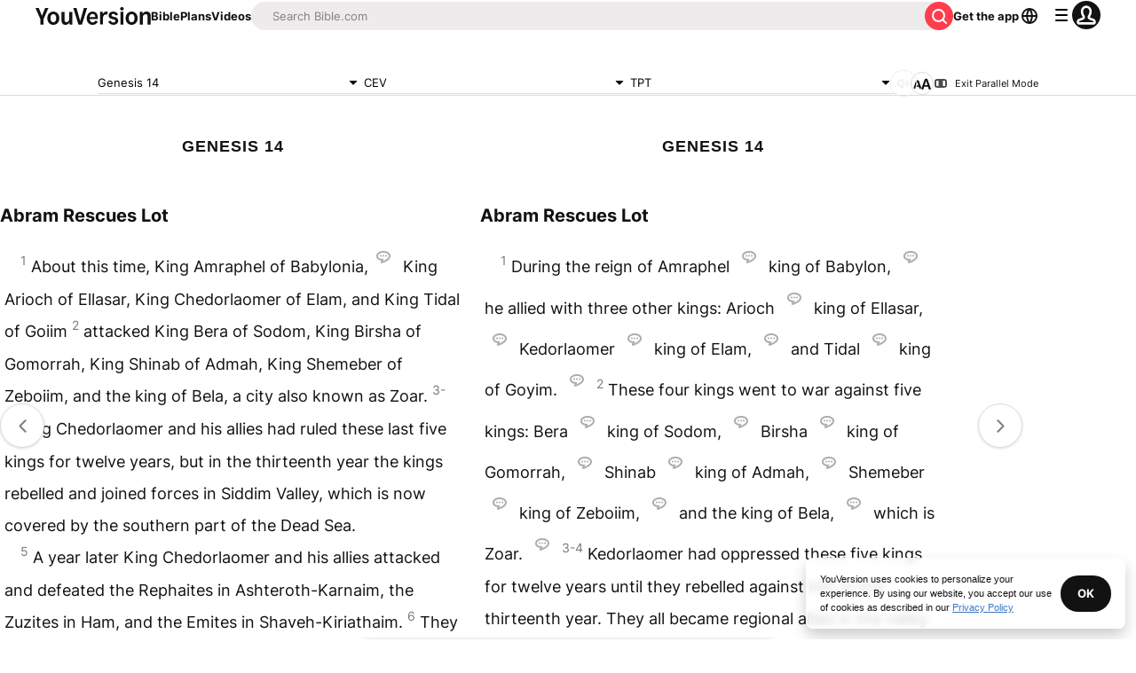

--- FILE ---
content_type: text/html; charset=utf-8
request_url: https://www.bible.com/bible/392/GEN.14.CEV?parallel=1849
body_size: 60300
content:
<!DOCTYPE html><html lang="en"><head><meta charSet="utf-8"/><meta content="width=device-width, initial-scale=1" name="viewport"/><link href="https://www.bible.com/bible/392/GEN.14.CEV" rel="canonical"/><meta name="google-signin-client_id" content="201895780642-g4oj7hm4p3h81eg7b1di2l2l93k5gcm3.apps.googleusercontent.com"/><meta name="google-signin-scope" content="profile email"/><meta name="yandex-verification" content="5a5e821bd8df3c93"/><meta name="url" content="https://www.bible.com/bible/392/GEN.14.CEV"/><meta property="og:site_name" content="YouVersion | The Bible App | Bible.com"/><meta property="og:type" content="book"/><meta property="og:url" content="https://www.bible.com/bible/392/GEN.14.CEV"/><meta property="og:title" content="Genesis 14 | CEV Bible | YouVersion"/><meta name="description" content="Abram Rescues Lot  About this time, King Amraphel of Babylonia,#.1 Babylonia: See the note at 10.6-20. King Arioch of Ellasar, King Chedorlaomer of Elam, and King Tidal of Goiim attacked King Bera of "/><meta property="og:description" content="Abram Rescues Lot  About this time, King Amraphel of Babylonia,#.1 Babylonia: See the note at 10.6-20. King Arioch of Ellasar, King Chedorlaomer of Elam, and King Tidal of Goiim attacked King Bera of "/><meta property="og:image" content="https://imageproxy.youversionapi.com/200/https://web-assets.youversion.com/app-icons/en.png"/><meta property="og:image:height" content="200"/><meta property="og:image:width" content="200"/><meta name="twitter:site" content="@YouVersion"/><meta name="twitter:card" content="summary"/><meta name="twitter:creator" content="@YouVersion"/><meta name="twitter:title" content="Genesis 14 | CEV Bible | YouVersion"/><meta name="twitter:image" content="https://imageproxy.youversionapi.com/200/https://web-assets.youversion.com/app-icons/en.png"/><meta name="twitter:url" content="https://www.bible.com/bible/392/GEN.14.CEV"/><meta name="twitter:description" content="Abram Rescues Lot  About this time, King Amraphel of Babylonia,#.1 Babylonia: See the note at 10.6-20. King Arioch of Ellasar, King Chedorlaomer of Elam, and King Tidal of Goiim attacked King Bera of "/><meta name="twitter:app:name:iphone" content="Bible"/><meta name="twitter:app:id:iphone" content="282935706"/><meta name="twitter:app:name:ipad" content="Bible"/><meta name="twitter:app:id:ipad" content="282935706"/><meta name="twitter:app:name:googleplay" content="Bible"/><meta name="twitter:app:id:googleplay" content="com.sirma.mobile.bible.android"/><meta name="fb:app_id" content="117344358296665"/><meta name="branch:deeplink:$journeys_title" content="The Bible App"/><meta name="branch:deeplink:$journeys_button_get_has_app" content="Open"/><meta name="branch:deeplink:$journeys_button_get_no_app" content="Download"/><meta name="branch:deeplink:$journeys_icon_image_url" content="https://imageproxy.youversionapi.com/56/https://web-assets.youversion.com/app-icons/en.png"/><meta http-equiv="content-language" content="en"/><meta name="msApplication-ID" content="af5f6405-7860-49a9-a6b4-a47381974e1d"/><meta name="msApplication-PackageFamilyName" content="LifeChurch.tv.Bible_d1phjsdba8cbj"/><title>Genesis 14 | CEV Bible | YouVersion</title><script type="application/ld+json"></script><meta name="next-head-count" content="39"/><script id="newrelic-script" type="text/javascript">window.NREUM||(NREUM={});NREUM.info = {"agent":"","beacon":"bam.nr-data.net","errorBeacon":"bam.nr-data.net","licenseKey":"NRJS-58050ae1d62ad8d5cb2","applicationID":"549466432","agentToken":null,"applicationTime":131.527202,"transactionName":"NVUGYxEDWxACUkxeXgwfM1IBJEcCDlRPWEMJZRZeTCxQGxdbSxh2J2RLGAELVw8GHmNBVBBDDVgNK1E+TGpNRFcPbUtsEwNHAg9dXVts","queueTime":4,"ttGuid":"112a157850e59388"}; (window.NREUM||(NREUM={})).init={privacy:{cookies_enabled:true},ajax:{deny_list:["bam.nr-data.net"]},distributed_tracing:{enabled:true}};(window.NREUM||(NREUM={})).loader_config={agentID:"601419836",accountID:"2955353",trustKey:"258670",xpid:"Vg8CVFVWCxAFUFhWAQcDVVY=",licenseKey:"NRJS-58050ae1d62ad8d5cb2",applicationID:"549466432",browserID:"601419836"};;/*! For license information please see nr-loader-spa-1.302.0.min.js.LICENSE.txt */
(()=>{var e,t,r={384:(e,t,r)=>{"use strict";r.d(t,{NT:()=>a,US:()=>d,Zm:()=>s,bQ:()=>u,dV:()=>c,pV:()=>l});var n=r(6154),i=r(1863),o=r(1910);const a={beacon:"bam.nr-data.net",errorBeacon:"bam.nr-data.net"};function s(){return n.gm.NREUM||(n.gm.NREUM={}),void 0===n.gm.newrelic&&(n.gm.newrelic=n.gm.NREUM),n.gm.NREUM}function c(){let e=s();return e.o||(e.o={ST:n.gm.setTimeout,SI:n.gm.setImmediate||n.gm.setInterval,CT:n.gm.clearTimeout,XHR:n.gm.XMLHttpRequest,REQ:n.gm.Request,EV:n.gm.Event,PR:n.gm.Promise,MO:n.gm.MutationObserver,FETCH:n.gm.fetch,WS:n.gm.WebSocket},(0,o.i)(...Object.values(e.o))),e}function u(e,t){let r=s();r.initializedAgents??={},t.initializedAt={ms:(0,i.t)(),date:new Date},r.initializedAgents[e]=t}function d(e,t){s()[e]=t}function l(){return function(){let e=s();const t=e.info||{};e.info={beacon:a.beacon,errorBeacon:a.errorBeacon,...t}}(),function(){let e=s();const t=e.init||{};e.init={...t}}(),c(),function(){let e=s();const t=e.loader_config||{};e.loader_config={...t}}(),s()}},782:(e,t,r)=>{"use strict";r.d(t,{T:()=>n});const n=r(860).K7.pageViewTiming},860:(e,t,r)=>{"use strict";r.d(t,{$J:()=>d,K7:()=>c,P3:()=>u,XX:()=>i,Yy:()=>s,df:()=>o,qY:()=>n,v4:()=>a});const n="events",i="jserrors",o="browser/blobs",a="rum",s="browser/logs",c={ajax:"ajax",genericEvents:"generic_events",jserrors:i,logging:"logging",metrics:"metrics",pageAction:"page_action",pageViewEvent:"page_view_event",pageViewTiming:"page_view_timing",sessionReplay:"session_replay",sessionTrace:"session_trace",softNav:"soft_navigations",spa:"spa"},u={[c.pageViewEvent]:1,[c.pageViewTiming]:2,[c.metrics]:3,[c.jserrors]:4,[c.spa]:5,[c.ajax]:6,[c.sessionTrace]:7,[c.softNav]:8,[c.sessionReplay]:9,[c.logging]:10,[c.genericEvents]:11},d={[c.pageViewEvent]:a,[c.pageViewTiming]:n,[c.ajax]:n,[c.spa]:n,[c.softNav]:n,[c.metrics]:i,[c.jserrors]:i,[c.sessionTrace]:o,[c.sessionReplay]:o,[c.logging]:s,[c.genericEvents]:"ins"}},944:(e,t,r)=>{"use strict";r.d(t,{R:()=>i});var n=r(3241);function i(e,t){"function"==typeof console.debug&&(console.debug("New Relic Warning: https://github.com/newrelic/newrelic-browser-agent/blob/main/docs/warning-codes.md#".concat(e),t),(0,n.W)({agentIdentifier:null,drained:null,type:"data",name:"warn",feature:"warn",data:{code:e,secondary:t}}))}},993:(e,t,r)=>{"use strict";r.d(t,{A$:()=>o,ET:()=>a,TZ:()=>s,p_:()=>i});var n=r(860);const i={ERROR:"ERROR",WARN:"WARN",INFO:"INFO",DEBUG:"DEBUG",TRACE:"TRACE"},o={OFF:0,ERROR:1,WARN:2,INFO:3,DEBUG:4,TRACE:5},a="log",s=n.K7.logging},1687:(e,t,r)=>{"use strict";r.d(t,{Ak:()=>u,Ze:()=>f,x3:()=>d});var n=r(3241),i=r(7836),o=r(3606),a=r(860),s=r(2646);const c={};function u(e,t){const r={staged:!1,priority:a.P3[t]||0};l(e),c[e].get(t)||c[e].set(t,r)}function d(e,t){e&&c[e]&&(c[e].get(t)&&c[e].delete(t),p(e,t,!1),c[e].size&&h(e))}function l(e){if(!e)throw new Error("agentIdentifier required");c[e]||(c[e]=new Map)}function f(e="",t="feature",r=!1){if(l(e),!e||!c[e].get(t)||r)return p(e,t);c[e].get(t).staged=!0,h(e)}function h(e){const t=Array.from(c[e]);t.every(([e,t])=>t.staged)&&(t.sort((e,t)=>e[1].priority-t[1].priority),t.forEach(([t])=>{c[e].delete(t),p(e,t)}))}function p(e,t,r=!0){const a=e?i.ee.get(e):i.ee,c=o.i.handlers;if(!a.aborted&&a.backlog&&c){if((0,n.W)({agentIdentifier:e,type:"lifecycle",name:"drain",feature:t}),r){const e=a.backlog[t],r=c[t];if(r){for(let t=0;e&&t<e.length;++t)g(e[t],r);Object.entries(r).forEach(([e,t])=>{Object.values(t||{}).forEach(t=>{t[0]?.on&&t[0]?.context()instanceof s.y&&t[0].on(e,t[1])})})}}a.isolatedBacklog||delete c[t],a.backlog[t]=null,a.emit("drain-"+t,[])}}function g(e,t){var r=e[1];Object.values(t[r]||{}).forEach(t=>{var r=e[0];if(t[0]===r){var n=t[1],i=e[3],o=e[2];n.apply(i,o)}})}},1741:(e,t,r)=>{"use strict";r.d(t,{W:()=>o});var n=r(944),i=r(4261);class o{#e(e,...t){if(this[e]!==o.prototype[e])return this[e](...t);(0,n.R)(35,e)}addPageAction(e,t){return this.#e(i.hG,e,t)}register(e){return this.#e(i.eY,e)}recordCustomEvent(e,t){return this.#e(i.fF,e,t)}setPageViewName(e,t){return this.#e(i.Fw,e,t)}setCustomAttribute(e,t,r){return this.#e(i.cD,e,t,r)}noticeError(e,t){return this.#e(i.o5,e,t)}setUserId(e){return this.#e(i.Dl,e)}setApplicationVersion(e){return this.#e(i.nb,e)}setErrorHandler(e){return this.#e(i.bt,e)}addRelease(e,t){return this.#e(i.k6,e,t)}log(e,t){return this.#e(i.$9,e,t)}start(){return this.#e(i.d3)}finished(e){return this.#e(i.BL,e)}recordReplay(){return this.#e(i.CH)}pauseReplay(){return this.#e(i.Tb)}addToTrace(e){return this.#e(i.U2,e)}setCurrentRouteName(e){return this.#e(i.PA,e)}interaction(e){return this.#e(i.dT,e)}wrapLogger(e,t,r){return this.#e(i.Wb,e,t,r)}measure(e,t){return this.#e(i.V1,e,t)}}},1863:(e,t,r)=>{"use strict";function n(){return Math.floor(performance.now())}r.d(t,{t:()=>n})},1910:(e,t,r)=>{"use strict";r.d(t,{i:()=>o});var n=r(944);const i=new Map;function o(...e){return e.every(e=>{if(i.has(e))return i.get(e);const t="function"==typeof e&&e.toString().includes("[native code]");return t||(0,n.R)(64,e?.name||e?.toString()),i.set(e,t),t})}},2555:(e,t,r)=>{"use strict";r.d(t,{D:()=>s,f:()=>a});var n=r(384),i=r(8122);const o={beacon:n.NT.beacon,errorBeacon:n.NT.errorBeacon,licenseKey:void 0,applicationID:void 0,sa:void 0,queueTime:void 0,applicationTime:void 0,ttGuid:void 0,user:void 0,account:void 0,product:void 0,extra:void 0,jsAttributes:{},userAttributes:void 0,atts:void 0,transactionName:void 0,tNamePlain:void 0};function a(e){try{return!!e.licenseKey&&!!e.errorBeacon&&!!e.applicationID}catch(e){return!1}}const s=e=>(0,i.a)(e,o)},2614:(e,t,r)=>{"use strict";r.d(t,{BB:()=>a,H3:()=>n,g:()=>u,iL:()=>c,tS:()=>s,uh:()=>i,wk:()=>o});const n="NRBA",i="SESSION",o=144e5,a=18e5,s={STARTED:"session-started",PAUSE:"session-pause",RESET:"session-reset",RESUME:"session-resume",UPDATE:"session-update"},c={SAME_TAB:"same-tab",CROSS_TAB:"cross-tab"},u={OFF:0,FULL:1,ERROR:2}},2646:(e,t,r)=>{"use strict";r.d(t,{y:()=>n});class n{constructor(e){this.contextId=e}}},2843:(e,t,r)=>{"use strict";r.d(t,{u:()=>i});var n=r(3878);function i(e,t=!1,r,i){(0,n.DD)("visibilitychange",function(){if(t)return void("hidden"===document.visibilityState&&e());e(document.visibilityState)},r,i)}},3241:(e,t,r)=>{"use strict";r.d(t,{W:()=>o});var n=r(6154);const i="newrelic";function o(e={}){try{n.gm.dispatchEvent(new CustomEvent(i,{detail:e}))}catch(e){}}},3304:(e,t,r)=>{"use strict";r.d(t,{A:()=>o});var n=r(7836);const i=()=>{const e=new WeakSet;return(t,r)=>{if("object"==typeof r&&null!==r){if(e.has(r))return;e.add(r)}return r}};function o(e){try{return JSON.stringify(e,i())??""}catch(e){try{n.ee.emit("internal-error",[e])}catch(e){}return""}}},3333:(e,t,r)=>{"use strict";r.d(t,{$v:()=>d,TZ:()=>n,Xh:()=>c,Zp:()=>i,kd:()=>u,mq:()=>s,nf:()=>a,qN:()=>o});const n=r(860).K7.genericEvents,i=["auxclick","click","copy","keydown","paste","scrollend"],o=["focus","blur"],a=4,s=1e3,c=2e3,u=["PageAction","UserAction","BrowserPerformance"],d={RESOURCES:"experimental.resources",REGISTER:"register"}},3434:(e,t,r)=>{"use strict";r.d(t,{Jt:()=>o,YM:()=>u});var n=r(7836),i=r(5607);const o="nr@original:".concat(i.W),a=50;var s=Object.prototype.hasOwnProperty,c=!1;function u(e,t){return e||(e=n.ee),r.inPlace=function(e,t,n,i,o){n||(n="");const a="-"===n.charAt(0);for(let s=0;s<t.length;s++){const c=t[s],u=e[c];l(u)||(e[c]=r(u,a?c+n:n,i,c,o))}},r.flag=o,r;function r(t,r,n,c,u){return l(t)?t:(r||(r=""),nrWrapper[o]=t,function(e,t,r){if(Object.defineProperty&&Object.keys)try{return Object.keys(e).forEach(function(r){Object.defineProperty(t,r,{get:function(){return e[r]},set:function(t){return e[r]=t,t}})}),t}catch(e){d([e],r)}for(var n in e)s.call(e,n)&&(t[n]=e[n])}(t,nrWrapper,e),nrWrapper);function nrWrapper(){var o,s,l,f;let h;try{s=this,o=[...arguments],l="function"==typeof n?n(o,s):n||{}}catch(t){d([t,"",[o,s,c],l],e)}i(r+"start",[o,s,c],l,u);const p=performance.now();let g;try{return f=t.apply(s,o),g=performance.now(),f}catch(e){throw g=performance.now(),i(r+"err",[o,s,e],l,u),h=e,h}finally{const e=g-p,t={start:p,end:g,duration:e,isLongTask:e>=a,methodName:c,thrownError:h};t.isLongTask&&i("long-task",[t,s],l,u),i(r+"end",[o,s,f],l,u)}}}function i(r,n,i,o){if(!c||t){var a=c;c=!0;try{e.emit(r,n,i,t,o)}catch(t){d([t,r,n,i],e)}c=a}}}function d(e,t){t||(t=n.ee);try{t.emit("internal-error",e)}catch(e){}}function l(e){return!(e&&"function"==typeof e&&e.apply&&!e[o])}},3606:(e,t,r)=>{"use strict";r.d(t,{i:()=>o});var n=r(9908);o.on=a;var i=o.handlers={};function o(e,t,r,o){a(o||n.d,i,e,t,r)}function a(e,t,r,i,o){o||(o="feature"),e||(e=n.d);var a=t[o]=t[o]||{};(a[r]=a[r]||[]).push([e,i])}},3738:(e,t,r)=>{"use strict";r.d(t,{He:()=>i,Kp:()=>s,Lc:()=>u,Rz:()=>d,TZ:()=>n,bD:()=>o,d3:()=>a,jx:()=>l,sl:()=>f,uP:()=>c});const n=r(860).K7.sessionTrace,i="bstResource",o="resource",a="-start",s="-end",c="fn"+a,u="fn"+s,d="pushState",l=1e3,f=3e4},3785:(e,t,r)=>{"use strict";r.d(t,{R:()=>c,b:()=>u});var n=r(9908),i=r(1863),o=r(860),a=r(8154),s=r(993);function c(e,t,r={},c=s.p_.INFO,u,d=(0,i.t)()){(0,n.p)(a.xV,["API/logging/".concat(c.toLowerCase(),"/called")],void 0,o.K7.metrics,e),(0,n.p)(s.ET,[d,t,r,c,u],void 0,o.K7.logging,e)}function u(e){return"string"==typeof e&&Object.values(s.p_).some(t=>t===e.toUpperCase().trim())}},3878:(e,t,r)=>{"use strict";function n(e,t){return{capture:e,passive:!1,signal:t}}function i(e,t,r=!1,i){window.addEventListener(e,t,n(r,i))}function o(e,t,r=!1,i){document.addEventListener(e,t,n(r,i))}r.d(t,{DD:()=>o,jT:()=>n,sp:()=>i})},3962:(e,t,r)=>{"use strict";r.d(t,{AM:()=>a,O2:()=>l,OV:()=>o,Qu:()=>f,TZ:()=>c,ih:()=>h,pP:()=>s,t1:()=>d,tC:()=>i,wD:()=>u});var n=r(860);const i=["click","keydown","submit"],o="popstate",a="api",s="initialPageLoad",c=n.K7.softNav,u=5e3,d=500,l={INITIAL_PAGE_LOAD:"",ROUTE_CHANGE:1,UNSPECIFIED:2},f={INTERACTION:1,AJAX:2,CUSTOM_END:3,CUSTOM_TRACER:4},h={IP:"in progress",PF:"pending finish",FIN:"finished",CAN:"cancelled"}},4234:(e,t,r)=>{"use strict";r.d(t,{W:()=>o});var n=r(7836),i=r(1687);class o{constructor(e,t){this.agentIdentifier=e,this.ee=n.ee.get(e),this.featureName=t,this.blocked=!1}deregisterDrain(){(0,i.x3)(this.agentIdentifier,this.featureName)}}},4261:(e,t,r)=>{"use strict";r.d(t,{$9:()=>d,BL:()=>c,CH:()=>p,Dl:()=>R,Fw:()=>w,PA:()=>v,Pl:()=>n,Tb:()=>f,U2:()=>a,V1:()=>E,Wb:()=>T,bt:()=>y,cD:()=>b,d3:()=>x,dT:()=>u,eY:()=>g,fF:()=>h,hG:()=>o,hw:()=>i,k6:()=>s,nb:()=>m,o5:()=>l});const n="api-",i=n+"ixn-",o="addPageAction",a="addToTrace",s="addRelease",c="finished",u="interaction",d="log",l="noticeError",f="pauseReplay",h="recordCustomEvent",p="recordReplay",g="register",m="setApplicationVersion",v="setCurrentRouteName",b="setCustomAttribute",y="setErrorHandler",w="setPageViewName",R="setUserId",x="start",T="wrapLogger",E="measure"},4387:(e,t,r)=>{"use strict";function n(e={}){return!(!e.id||!e.name)}function i(e,t){if(2!==t?.harvestEndpointVersion)return{};const r=t.agentRef.runtime.appMetadata.agents[0].entityGuid;return n(e)?{"mfe.id":e.id,"mfe.name":e.name,eventSource:"MicroFrontendBrowserAgent","parent.id":r}:{"entity.guid":r,appId:t.agentRef.info.applicationID}}r.d(t,{U:()=>i,c:()=>n})},5205:(e,t,r)=>{"use strict";r.d(t,{j:()=>_});var n=r(384),i=r(1741);var o=r(2555),a=r(3333);const s=e=>{if(!e||"string"!=typeof e)return!1;try{document.createDocumentFragment().querySelector(e)}catch{return!1}return!0};var c=r(2614),u=r(944),d=r(8122);const l="[data-nr-mask]",f=e=>(0,d.a)(e,(()=>{const e={feature_flags:[],experimental:{allow_registered_children:!1,resources:!1},mask_selector:"*",block_selector:"[data-nr-block]",mask_input_options:{color:!1,date:!1,"datetime-local":!1,email:!1,month:!1,number:!1,range:!1,search:!1,tel:!1,text:!1,time:!1,url:!1,week:!1,textarea:!1,select:!1,password:!0}};return{ajax:{deny_list:void 0,block_internal:!0,enabled:!0,autoStart:!0},api:{get allow_registered_children(){return e.feature_flags.includes(a.$v.REGISTER)||e.experimental.allow_registered_children},set allow_registered_children(t){e.experimental.allow_registered_children=t},duplicate_registered_data:!1},distributed_tracing:{enabled:void 0,exclude_newrelic_header:void 0,cors_use_newrelic_header:void 0,cors_use_tracecontext_headers:void 0,allowed_origins:void 0},get feature_flags(){return e.feature_flags},set feature_flags(t){e.feature_flags=t},generic_events:{enabled:!0,autoStart:!0},harvest:{interval:30},jserrors:{enabled:!0,autoStart:!0},logging:{enabled:!0,autoStart:!0},metrics:{enabled:!0,autoStart:!0},obfuscate:void 0,page_action:{enabled:!0},page_view_event:{enabled:!0,autoStart:!0},page_view_timing:{enabled:!0,autoStart:!0},performance:{capture_marks:!1,capture_measures:!1,capture_detail:!0,resources:{get enabled(){return e.feature_flags.includes(a.$v.RESOURCES)||e.experimental.resources},set enabled(t){e.experimental.resources=t},asset_types:[],first_party_domains:[],ignore_newrelic:!0}},privacy:{cookies_enabled:!0},proxy:{assets:void 0,beacon:void 0},session:{expiresMs:c.wk,inactiveMs:c.BB},session_replay:{autoStart:!0,enabled:!1,preload:!1,sampling_rate:10,error_sampling_rate:100,collect_fonts:!1,inline_images:!1,fix_stylesheets:!0,mask_all_inputs:!0,get mask_text_selector(){return e.mask_selector},set mask_text_selector(t){s(t)?e.mask_selector="".concat(t,",").concat(l):""===t||null===t?e.mask_selector=l:(0,u.R)(5,t)},get block_class(){return"nr-block"},get ignore_class(){return"nr-ignore"},get mask_text_class(){return"nr-mask"},get block_selector(){return e.block_selector},set block_selector(t){s(t)?e.block_selector+=",".concat(t):""!==t&&(0,u.R)(6,t)},get mask_input_options(){return e.mask_input_options},set mask_input_options(t){t&&"object"==typeof t?e.mask_input_options={...t,password:!0}:(0,u.R)(7,t)}},session_trace:{enabled:!0,autoStart:!0},soft_navigations:{enabled:!0,autoStart:!0},spa:{enabled:!0,autoStart:!0},ssl:void 0,user_actions:{enabled:!0,elementAttributes:["id","className","tagName","type"]}}})());var h=r(6154),p=r(9324);let g=0;const m={buildEnv:p.F3,distMethod:p.Xs,version:p.xv,originTime:h.WN},v={appMetadata:{},customTransaction:void 0,denyList:void 0,disabled:!1,harvester:void 0,isolatedBacklog:!1,isRecording:!1,loaderType:void 0,maxBytes:3e4,obfuscator:void 0,onerror:void 0,ptid:void 0,releaseIds:{},session:void 0,timeKeeper:void 0,registeredEntities:[],jsAttributesMetadata:{bytes:0},get harvestCount(){return++g}},b=e=>{const t=(0,d.a)(e,v),r=Object.keys(m).reduce((e,t)=>(e[t]={value:m[t],writable:!1,configurable:!0,enumerable:!0},e),{});return Object.defineProperties(t,r)};var y=r(5701);const w=e=>{const t=e.startsWith("http");e+="/",r.p=t?e:"https://"+e};var R=r(7836),x=r(3241);const T={accountID:void 0,trustKey:void 0,agentID:void 0,licenseKey:void 0,applicationID:void 0,xpid:void 0},E=e=>(0,d.a)(e,T),A=new Set;function _(e,t={},r,a){let{init:s,info:c,loader_config:u,runtime:d={},exposed:l=!0}=t;if(!c){const e=(0,n.pV)();s=e.init,c=e.info,u=e.loader_config}e.init=f(s||{}),e.loader_config=E(u||{}),c.jsAttributes??={},h.bv&&(c.jsAttributes.isWorker=!0),e.info=(0,o.D)(c);const p=e.init,g=[c.beacon,c.errorBeacon];A.has(e.agentIdentifier)||(p.proxy.assets&&(w(p.proxy.assets),g.push(p.proxy.assets)),p.proxy.beacon&&g.push(p.proxy.beacon),e.beacons=[...g],function(e){const t=(0,n.pV)();Object.getOwnPropertyNames(i.W.prototype).forEach(r=>{const n=i.W.prototype[r];if("function"!=typeof n||"constructor"===n)return;let o=t[r];e[r]&&!1!==e.exposed&&"micro-agent"!==e.runtime?.loaderType&&(t[r]=(...t)=>{const n=e[r](...t);return o?o(...t):n})})}(e),(0,n.US)("activatedFeatures",y.B),e.runSoftNavOverSpa&&=!0===p.soft_navigations.enabled&&p.feature_flags.includes("soft_nav")),d.denyList=[...p.ajax.deny_list||[],...p.ajax.block_internal?g:[]],d.ptid=e.agentIdentifier,d.loaderType=r,e.runtime=b(d),A.has(e.agentIdentifier)||(e.ee=R.ee.get(e.agentIdentifier),e.exposed=l,(0,x.W)({agentIdentifier:e.agentIdentifier,drained:!!y.B?.[e.agentIdentifier],type:"lifecycle",name:"initialize",feature:void 0,data:e.config})),A.add(e.agentIdentifier)}},5270:(e,t,r)=>{"use strict";r.d(t,{Aw:()=>a,SR:()=>o,rF:()=>s});var n=r(384),i=r(7767);function o(e){return!!(0,n.dV)().o.MO&&(0,i.V)(e)&&!0===e?.session_trace.enabled}function a(e){return!0===e?.session_replay.preload&&o(e)}function s(e,t){try{if("string"==typeof t?.type){if("password"===t.type.toLowerCase())return"*".repeat(e?.length||0);if(void 0!==t?.dataset?.nrUnmask||t?.classList?.contains("nr-unmask"))return e}}catch(e){}return"string"==typeof e?e.replace(/[\S]/g,"*"):"*".repeat(e?.length||0)}},5289:(e,t,r)=>{"use strict";r.d(t,{GG:()=>o,Qr:()=>s,sB:()=>a});var n=r(3878);function i(){return"undefined"==typeof document||"complete"===document.readyState}function o(e,t){if(i())return e();(0,n.sp)("load",e,t)}function a(e){if(i())return e();(0,n.DD)("DOMContentLoaded",e)}function s(e){if(i())return e();(0,n.sp)("popstate",e)}},5607:(e,t,r)=>{"use strict";r.d(t,{W:()=>n});const n=(0,r(9566).bz)()},5701:(e,t,r)=>{"use strict";r.d(t,{B:()=>o,t:()=>a});var n=r(3241);const i=new Set,o={};function a(e,t){const r=t.agentIdentifier;o[r]??={},e&&"object"==typeof e&&(i.has(r)||(t.ee.emit("rumresp",[e]),o[r]=e,i.add(r),(0,n.W)({agentIdentifier:r,loaded:!0,drained:!0,type:"lifecycle",name:"load",feature:void 0,data:e})))}},6154:(e,t,r)=>{"use strict";r.d(t,{A4:()=>s,OF:()=>d,RI:()=>i,WN:()=>h,bv:()=>o,gm:()=>a,lR:()=>f,m:()=>u,mw:()=>c,sb:()=>l});var n=r(1863);const i="undefined"!=typeof window&&!!window.document,o="undefined"!=typeof WorkerGlobalScope&&("undefined"!=typeof self&&self instanceof WorkerGlobalScope&&self.navigator instanceof WorkerNavigator||"undefined"!=typeof globalThis&&globalThis instanceof WorkerGlobalScope&&globalThis.navigator instanceof WorkerNavigator),a=i?window:"undefined"!=typeof WorkerGlobalScope&&("undefined"!=typeof self&&self instanceof WorkerGlobalScope&&self||"undefined"!=typeof globalThis&&globalThis instanceof WorkerGlobalScope&&globalThis),s="complete"===a?.document?.readyState,c=Boolean("hidden"===a?.document?.visibilityState),u=""+a?.location,d=/iPad|iPhone|iPod/.test(a.navigator?.userAgent),l=d&&"undefined"==typeof SharedWorker,f=(()=>{const e=a.navigator?.userAgent?.match(/Firefox[/\s](\d+\.\d+)/);return Array.isArray(e)&&e.length>=2?+e[1]:0})(),h=Date.now()-(0,n.t)()},6344:(e,t,r)=>{"use strict";r.d(t,{BB:()=>d,G4:()=>o,Qb:()=>l,TZ:()=>i,Ug:()=>a,_s:()=>s,bc:()=>u,yP:()=>c});var n=r(2614);const i=r(860).K7.sessionReplay,o={RECORD:"recordReplay",PAUSE:"pauseReplay",ERROR_DURING_REPLAY:"errorDuringReplay"},a=.12,s={DomContentLoaded:0,Load:1,FullSnapshot:2,IncrementalSnapshot:3,Meta:4,Custom:5},c={[n.g.ERROR]:15e3,[n.g.FULL]:3e5,[n.g.OFF]:0},u={RESET:{message:"Session was reset",sm:"Reset"},IMPORT:{message:"Recorder failed to import",sm:"Import"},TOO_MANY:{message:"429: Too Many Requests",sm:"Too-Many"},TOO_BIG:{message:"Payload was too large",sm:"Too-Big"},CROSS_TAB:{message:"Session Entity was set to OFF on another tab",sm:"Cross-Tab"},ENTITLEMENTS:{message:"Session Replay is not allowed and will not be started",sm:"Entitlement"}},d=5e3,l={API:"api",RESUME:"resume",SWITCH_TO_FULL:"switchToFull",INITIALIZE:"initialize",PRELOAD:"preload"}},6389:(e,t,r)=>{"use strict";function n(e,t=500,r={}){const n=r?.leading||!1;let i;return(...r)=>{n&&void 0===i&&(e.apply(this,r),i=setTimeout(()=>{i=clearTimeout(i)},t)),n||(clearTimeout(i),i=setTimeout(()=>{e.apply(this,r)},t))}}function i(e){let t=!1;return(...r)=>{t||(t=!0,e.apply(this,r))}}r.d(t,{J:()=>i,s:()=>n})},6630:(e,t,r)=>{"use strict";r.d(t,{T:()=>n});const n=r(860).K7.pageViewEvent},6774:(e,t,r)=>{"use strict";r.d(t,{T:()=>n});const n=r(860).K7.jserrors},7295:(e,t,r)=>{"use strict";r.d(t,{Xv:()=>a,gX:()=>i,iW:()=>o});var n=[];function i(e){if(!e||o(e))return!1;if(0===n.length)return!0;for(var t=0;t<n.length;t++){var r=n[t];if("*"===r.hostname)return!1;if(s(r.hostname,e.hostname)&&c(r.pathname,e.pathname))return!1}return!0}function o(e){return void 0===e.hostname}function a(e){if(n=[],e&&e.length)for(var t=0;t<e.length;t++){let r=e[t];if(!r)continue;0===r.indexOf("http://")?r=r.substring(7):0===r.indexOf("https://")&&(r=r.substring(8));const i=r.indexOf("/");let o,a;i>0?(o=r.substring(0,i),a=r.substring(i)):(o=r,a="");let[s]=o.split(":");n.push({hostname:s,pathname:a})}}function s(e,t){return!(e.length>t.length)&&t.indexOf(e)===t.length-e.length}function c(e,t){return 0===e.indexOf("/")&&(e=e.substring(1)),0===t.indexOf("/")&&(t=t.substring(1)),""===e||e===t}},7378:(e,t,r)=>{"use strict";r.d(t,{$p:()=>x,BR:()=>b,Kp:()=>R,L3:()=>y,Lc:()=>c,NC:()=>o,SG:()=>d,TZ:()=>i,U6:()=>p,UT:()=>m,d3:()=>w,dT:()=>f,e5:()=>E,gx:()=>v,l9:()=>l,oW:()=>h,op:()=>g,rw:()=>u,tH:()=>A,uP:()=>s,wW:()=>T,xq:()=>a});var n=r(384);const i=r(860).K7.spa,o=["click","submit","keypress","keydown","keyup","change"],a=999,s="fn-start",c="fn-end",u="cb-start",d="api-ixn-",l="remaining",f="interaction",h="spaNode",p="jsonpNode",g="fetch-start",m="fetch-done",v="fetch-body-",b="jsonp-end",y=(0,n.dV)().o.ST,w="-start",R="-end",x="-body",T="cb"+R,E="jsTime",A="fetch"},7485:(e,t,r)=>{"use strict";r.d(t,{D:()=>i});var n=r(6154);function i(e){if(0===(e||"").indexOf("data:"))return{protocol:"data"};try{const t=new URL(e,location.href),r={port:t.port,hostname:t.hostname,pathname:t.pathname,search:t.search,protocol:t.protocol.slice(0,t.protocol.indexOf(":")),sameOrigin:t.protocol===n.gm?.location?.protocol&&t.host===n.gm?.location?.host};return r.port&&""!==r.port||("http:"===t.protocol&&(r.port="80"),"https:"===t.protocol&&(r.port="443")),r.pathname&&""!==r.pathname?r.pathname.startsWith("/")||(r.pathname="/".concat(r.pathname)):r.pathname="/",r}catch(e){return{}}}},7699:(e,t,r)=>{"use strict";r.d(t,{It:()=>o,KC:()=>s,No:()=>i,qh:()=>a});var n=r(860);const i=16e3,o=1e6,a="SESSION_ERROR",s={[n.K7.logging]:!0,[n.K7.genericEvents]:!1,[n.K7.jserrors]:!1,[n.K7.ajax]:!1}},7767:(e,t,r)=>{"use strict";r.d(t,{V:()=>i});var n=r(6154);const i=e=>n.RI&&!0===e?.privacy.cookies_enabled},7836:(e,t,r)=>{"use strict";r.d(t,{P:()=>s,ee:()=>c});var n=r(384),i=r(8990),o=r(2646),a=r(5607);const s="nr@context:".concat(a.W),c=function e(t,r){var n={},a={},d={},l=!1;try{l=16===r.length&&u.initializedAgents?.[r]?.runtime.isolatedBacklog}catch(e){}var f={on:p,addEventListener:p,removeEventListener:function(e,t){var r=n[e];if(!r)return;for(var i=0;i<r.length;i++)r[i]===t&&r.splice(i,1)},emit:function(e,r,n,i,o){!1!==o&&(o=!0);if(c.aborted&&!i)return;t&&o&&t.emit(e,r,n);var s=h(n);g(e).forEach(e=>{e.apply(s,r)});var u=v()[a[e]];u&&u.push([f,e,r,s]);return s},get:m,listeners:g,context:h,buffer:function(e,t){const r=v();if(t=t||"feature",f.aborted)return;Object.entries(e||{}).forEach(([e,n])=>{a[n]=t,t in r||(r[t]=[])})},abort:function(){f._aborted=!0,Object.keys(f.backlog).forEach(e=>{delete f.backlog[e]})},isBuffering:function(e){return!!v()[a[e]]},debugId:r,backlog:l?{}:t&&"object"==typeof t.backlog?t.backlog:{},isolatedBacklog:l};return Object.defineProperty(f,"aborted",{get:()=>{let e=f._aborted||!1;return e||(t&&(e=t.aborted),e)}}),f;function h(e){return e&&e instanceof o.y?e:e?(0,i.I)(e,s,()=>new o.y(s)):new o.y(s)}function p(e,t){n[e]=g(e).concat(t)}function g(e){return n[e]||[]}function m(t){return d[t]=d[t]||e(f,t)}function v(){return f.backlog}}(void 0,"globalEE"),u=(0,n.Zm)();u.ee||(u.ee=c)},8122:(e,t,r)=>{"use strict";r.d(t,{a:()=>i});var n=r(944);function i(e,t){try{if(!e||"object"!=typeof e)return(0,n.R)(3);if(!t||"object"!=typeof t)return(0,n.R)(4);const r=Object.create(Object.getPrototypeOf(t),Object.getOwnPropertyDescriptors(t)),o=0===Object.keys(r).length?e:r;for(let a in o)if(void 0!==e[a])try{if(null===e[a]){r[a]=null;continue}Array.isArray(e[a])&&Array.isArray(t[a])?r[a]=Array.from(new Set([...e[a],...t[a]])):"object"==typeof e[a]&&"object"==typeof t[a]?r[a]=i(e[a],t[a]):r[a]=e[a]}catch(e){r[a]||(0,n.R)(1,e)}return r}catch(e){(0,n.R)(2,e)}}},8139:(e,t,r)=>{"use strict";r.d(t,{u:()=>f});var n=r(7836),i=r(3434),o=r(8990),a=r(6154);const s={},c=a.gm.XMLHttpRequest,u="addEventListener",d="removeEventListener",l="nr@wrapped:".concat(n.P);function f(e){var t=function(e){return(e||n.ee).get("events")}(e);if(s[t.debugId]++)return t;s[t.debugId]=1;var r=(0,i.YM)(t,!0);function f(e){r.inPlace(e,[u,d],"-",p)}function p(e,t){return e[1]}return"getPrototypeOf"in Object&&(a.RI&&h(document,f),c&&h(c.prototype,f),h(a.gm,f)),t.on(u+"-start",function(e,t){var n=e[1];if(null!==n&&("function"==typeof n||"object"==typeof n)&&"newrelic"!==e[0]){var i=(0,o.I)(n,l,function(){var e={object:function(){if("function"!=typeof n.handleEvent)return;return n.handleEvent.apply(n,arguments)},function:n}[typeof n];return e?r(e,"fn-",null,e.name||"anonymous"):n});this.wrapped=e[1]=i}}),t.on(d+"-start",function(e){e[1]=this.wrapped||e[1]}),t}function h(e,t,...r){let n=e;for(;"object"==typeof n&&!Object.prototype.hasOwnProperty.call(n,u);)n=Object.getPrototypeOf(n);n&&t(n,...r)}},8154:(e,t,r)=>{"use strict";r.d(t,{z_:()=>o,XG:()=>s,TZ:()=>n,rs:()=>i,xV:()=>a});r(6154),r(9566),r(384);const n=r(860).K7.metrics,i="sm",o="cm",a="storeSupportabilityMetrics",s="storeEventMetrics"},8374:(e,t,r)=>{r.nc=(()=>{try{return document?.currentScript?.nonce}catch(e){}return""})()},8990:(e,t,r)=>{"use strict";r.d(t,{I:()=>i});var n=Object.prototype.hasOwnProperty;function i(e,t,r){if(n.call(e,t))return e[t];var i=r();if(Object.defineProperty&&Object.keys)try{return Object.defineProperty(e,t,{value:i,writable:!0,enumerable:!1}),i}catch(e){}return e[t]=i,i}},9300:(e,t,r)=>{"use strict";r.d(t,{T:()=>n});const n=r(860).K7.ajax},9324:(e,t,r)=>{"use strict";r.d(t,{AJ:()=>a,F3:()=>i,Xs:()=>o,Yq:()=>s,xv:()=>n});const n="1.302.0",i="PROD",o="CDN",a="@newrelic/rrweb",s="1.0.1"},9566:(e,t,r)=>{"use strict";r.d(t,{LA:()=>s,ZF:()=>c,bz:()=>a,el:()=>u});var n=r(6154);const i="xxxxxxxx-xxxx-4xxx-yxxx-xxxxxxxxxxxx";function o(e,t){return e?15&e[t]:16*Math.random()|0}function a(){const e=n.gm?.crypto||n.gm?.msCrypto;let t,r=0;return e&&e.getRandomValues&&(t=e.getRandomValues(new Uint8Array(30))),i.split("").map(e=>"x"===e?o(t,r++).toString(16):"y"===e?(3&o()|8).toString(16):e).join("")}function s(e){const t=n.gm?.crypto||n.gm?.msCrypto;let r,i=0;t&&t.getRandomValues&&(r=t.getRandomValues(new Uint8Array(e)));const a=[];for(var s=0;s<e;s++)a.push(o(r,i++).toString(16));return a.join("")}function c(){return s(16)}function u(){return s(32)}},9908:(e,t,r)=>{"use strict";r.d(t,{d:()=>n,p:()=>i});var n=r(7836).ee.get("handle");function i(e,t,r,i,o){o?(o.buffer([e],i),o.emit(e,t,r)):(n.buffer([e],i),n.emit(e,t,r))}}},n={};function i(e){var t=n[e];if(void 0!==t)return t.exports;var o=n[e]={exports:{}};return r[e](o,o.exports,i),o.exports}i.m=r,i.d=(e,t)=>{for(var r in t)i.o(t,r)&&!i.o(e,r)&&Object.defineProperty(e,r,{enumerable:!0,get:t[r]})},i.f={},i.e=e=>Promise.all(Object.keys(i.f).reduce((t,r)=>(i.f[r](e,t),t),[])),i.u=e=>({212:"nr-spa-compressor",249:"nr-spa-recorder",478:"nr-spa"}[e]+"-1.302.0.min.js"),i.o=(e,t)=>Object.prototype.hasOwnProperty.call(e,t),e={},t="NRBA-1.302.0.PROD:",i.l=(r,n,o,a)=>{if(e[r])e[r].push(n);else{var s,c;if(void 0!==o)for(var u=document.getElementsByTagName("script"),d=0;d<u.length;d++){var l=u[d];if(l.getAttribute("src")==r||l.getAttribute("data-webpack")==t+o){s=l;break}}if(!s){c=!0;var f={478:"sha512-et4eqFkcD6+Z71h33KYPiiAOMr5fyZ1HImNOrGswghuDrKIj7niWOwg3RWg+8TpTcZ0yzzll8oYNDiAX1WXraw==",249:"sha512-m/7InETzWcM0kCLJfqT/2vmV1Zs98JekxGeUcmQe9kauyn31VeP+2xJH+qt156WKCOLL7p503ATnehElqw1gnQ==",212:"sha512-Ed30EgOV4akpDvOaqpf/6nP9OreWlwun3X9xxl+erWeEjX64VUNxzVFPixvdU+WbzLtJS9S8j8phFbfXxEyvJg=="};(s=document.createElement("script")).charset="utf-8",i.nc&&s.setAttribute("nonce",i.nc),s.setAttribute("data-webpack",t+o),s.src=r,0!==s.src.indexOf(window.location.origin+"/")&&(s.crossOrigin="anonymous"),f[a]&&(s.integrity=f[a])}e[r]=[n];var h=(t,n)=>{s.onerror=s.onload=null,clearTimeout(p);var i=e[r];if(delete e[r],s.parentNode&&s.parentNode.removeChild(s),i&&i.forEach(e=>e(n)),t)return t(n)},p=setTimeout(h.bind(null,void 0,{type:"timeout",target:s}),12e4);s.onerror=h.bind(null,s.onerror),s.onload=h.bind(null,s.onload),c&&document.head.appendChild(s)}},i.r=e=>{"undefined"!=typeof Symbol&&Symbol.toStringTag&&Object.defineProperty(e,Symbol.toStringTag,{value:"Module"}),Object.defineProperty(e,"__esModule",{value:!0})},i.p="https://js-agent.newrelic.com/",(()=>{var e={38:0,788:0};i.f.j=(t,r)=>{var n=i.o(e,t)?e[t]:void 0;if(0!==n)if(n)r.push(n[2]);else{var o=new Promise((r,i)=>n=e[t]=[r,i]);r.push(n[2]=o);var a=i.p+i.u(t),s=new Error;i.l(a,r=>{if(i.o(e,t)&&(0!==(n=e[t])&&(e[t]=void 0),n)){var o=r&&("load"===r.type?"missing":r.type),a=r&&r.target&&r.target.src;s.message="Loading chunk "+t+" failed.\n("+o+": "+a+")",s.name="ChunkLoadError",s.type=o,s.request=a,n[1](s)}},"chunk-"+t,t)}};var t=(t,r)=>{var n,o,[a,s,c]=r,u=0;if(a.some(t=>0!==e[t])){for(n in s)i.o(s,n)&&(i.m[n]=s[n]);if(c)c(i)}for(t&&t(r);u<a.length;u++)o=a[u],i.o(e,o)&&e[o]&&e[o][0](),e[o]=0},r=self["webpackChunk:NRBA-1.302.0.PROD"]=self["webpackChunk:NRBA-1.302.0.PROD"]||[];r.forEach(t.bind(null,0)),r.push=t.bind(null,r.push.bind(r))})(),(()=>{"use strict";i(8374);var e=i(9566),t=i(1741);class r extends t.W{agentIdentifier=(0,e.LA)(16)}var n=i(860);const o=Object.values(n.K7);var a=i(5205);var s=i(9908),c=i(1863),u=i(4261),d=i(3241),l=i(944),f=i(5701),h=i(8154);function p(e,t,i,o){const a=o||i;!a||a[e]&&a[e]!==r.prototype[e]||(a[e]=function(){(0,s.p)(h.xV,["API/"+e+"/called"],void 0,n.K7.metrics,i.ee),(0,d.W)({agentIdentifier:i.agentIdentifier,drained:!!f.B?.[i.agentIdentifier],type:"data",name:"api",feature:u.Pl+e,data:{}});try{return t.apply(this,arguments)}catch(e){(0,l.R)(23,e)}})}function g(e,t,r,n,i){const o=e.info;null===r?delete o.jsAttributes[t]:o.jsAttributes[t]=r,(i||null===r)&&(0,s.p)(u.Pl+n,[(0,c.t)(),t,r],void 0,"session",e.ee)}var m=i(1687),v=i(4234),b=i(5289),y=i(6154),w=i(5270),R=i(7767),x=i(6389),T=i(7699);class E extends v.W{constructor(e,t){super(e.agentIdentifier,t),this.agentRef=e,this.abortHandler=void 0,this.featAggregate=void 0,this.onAggregateImported=void 0,this.deferred=Promise.resolve(),!1===e.init[this.featureName].autoStart?this.deferred=new Promise((t,r)=>{this.ee.on("manual-start-all",(0,x.J)(()=>{(0,m.Ak)(e.agentIdentifier,this.featureName),t()}))}):(0,m.Ak)(e.agentIdentifier,t)}importAggregator(e,t,r={}){if(this.featAggregate)return;let n;this.onAggregateImported=new Promise(e=>{n=e});const o=async()=>{let o;await this.deferred;try{if((0,R.V)(e.init)){const{setupAgentSession:t}=await i.e(478).then(i.bind(i,8766));o=t(e)}}catch(e){(0,l.R)(20,e),this.ee.emit("internal-error",[e]),(0,s.p)(T.qh,[e],void 0,this.featureName,this.ee)}try{if(!this.#t(this.featureName,o,e.init))return(0,m.Ze)(this.agentIdentifier,this.featureName),void n(!1);const{Aggregate:i}=await t();this.featAggregate=new i(e,r),e.runtime.harvester.initializedAggregates.push(this.featAggregate),n(!0)}catch(e){(0,l.R)(34,e),this.abortHandler?.(),(0,m.Ze)(this.agentIdentifier,this.featureName,!0),n(!1),this.ee&&this.ee.abort()}};y.RI?(0,b.GG)(()=>o(),!0):o()}#t(e,t,r){if(this.blocked)return!1;switch(e){case n.K7.sessionReplay:return(0,w.SR)(r)&&!!t;case n.K7.sessionTrace:return!!t;default:return!0}}}var A=i(6630),_=i(2614);class S extends E{static featureName=A.T;constructor(e){var t;super(e,A.T),this.setupInspectionEvents(e.agentIdentifier),t=e,p(u.Fw,function(e,r){"string"==typeof e&&("/"!==e.charAt(0)&&(e="/"+e),t.runtime.customTransaction=(r||"http://custom.transaction")+e,(0,s.p)(u.Pl+u.Fw,[(0,c.t)()],void 0,void 0,t.ee))},t),this.ee.on("api-send-rum",(e,t)=>(0,s.p)("send-rum",[e,t],void 0,this.featureName,this.ee)),this.importAggregator(e,()=>i.e(478).then(i.bind(i,1983)))}setupInspectionEvents(e){const t=(t,r)=>{t&&(0,d.W)({agentIdentifier:e,timeStamp:t.timeStamp,loaded:"complete"===t.target.readyState,type:"window",name:r,data:t.target.location+""})};(0,b.sB)(e=>{t(e,"DOMContentLoaded")}),(0,b.GG)(e=>{t(e,"load")}),(0,b.Qr)(e=>{t(e,"navigate")}),this.ee.on(_.tS.UPDATE,(t,r)=>{(0,d.W)({agentIdentifier:e,type:"lifecycle",name:"session",data:r})})}}var O=i(384);var N=i(2843),I=i(3878),P=i(782);class j extends E{static featureName=P.T;constructor(e){super(e,P.T),y.RI&&((0,N.u)(()=>(0,s.p)("docHidden",[(0,c.t)()],void 0,P.T,this.ee),!0),(0,I.sp)("pagehide",()=>(0,s.p)("winPagehide",[(0,c.t)()],void 0,P.T,this.ee)),this.importAggregator(e,()=>i.e(478).then(i.bind(i,9917))))}}class k extends E{static featureName=h.TZ;constructor(e){super(e,h.TZ),y.RI&&document.addEventListener("securitypolicyviolation",e=>{(0,s.p)(h.xV,["Generic/CSPViolation/Detected"],void 0,this.featureName,this.ee)}),this.importAggregator(e,()=>i.e(478).then(i.bind(i,6555)))}}var C=i(6774),L=i(3304);class H{constructor(e,t,r,n,i){this.name="UncaughtError",this.message="string"==typeof e?e:(0,L.A)(e),this.sourceURL=t,this.line=r,this.column=n,this.__newrelic=i}}function M(e){return U(e)?e:new H(void 0!==e?.message?e.message:e,e?.filename||e?.sourceURL,e?.lineno||e?.line,e?.colno||e?.col,e?.__newrelic,e?.cause)}function K(e){const t="Unhandled Promise Rejection: ";if(!e?.reason)return;if(U(e.reason)){try{e.reason.message.startsWith(t)||(e.reason.message=t+e.reason.message)}catch(e){}return M(e.reason)}const r=M(e.reason);return(r.message||"").startsWith(t)||(r.message=t+r.message),r}function D(e){if(e.error instanceof SyntaxError&&!/:\d+$/.test(e.error.stack?.trim())){const t=new H(e.message,e.filename,e.lineno,e.colno,e.error.__newrelic,e.cause);return t.name=SyntaxError.name,t}return U(e.error)?e.error:M(e)}function U(e){return e instanceof Error&&!!e.stack}function F(e,t,r,i,o=(0,c.t)()){"string"==typeof e&&(e=new Error(e)),(0,s.p)("err",[e,o,!1,t,r.runtime.isRecording,void 0,i],void 0,n.K7.jserrors,r.ee),(0,s.p)("uaErr",[],void 0,n.K7.genericEvents,r.ee)}var W=i(4387),B=i(993),V=i(3785);function G(e,{customAttributes:t={},level:r=B.p_.INFO}={},n,i,o=(0,c.t)()){(0,V.R)(n.ee,e,t,r,i,o)}function z(e,t,r,i,o=(0,c.t)()){(0,s.p)(u.Pl+u.hG,[o,e,t,i],void 0,n.K7.genericEvents,r.ee)}function Z(e){p(u.eY,function(t){return function(e,t){const r={};(0,l.R)(54,"newrelic.register"),t||={},t.licenseKey||=e.info.licenseKey,t.blocked=!1;let i=()=>{};const o=e.runtime.registeredEntities,a=o.find(({metadata:{target:{id:e,name:r}}})=>e===t.id);if(a)return a.metadata.target.name!==t.name&&(a.metadata.target.name=t.name),a;const u=e=>{t.blocked=!0,i=e};e.init.api.allow_registered_children||u((0,x.J)(()=>(0,l.R)(55)));(0,W.c)(t)||u((0,x.J)(()=>(0,l.R)(48,t)));const d={addPageAction:(n,i={})=>g(z,[n,{...r,...i},e],t),log:(n,i={})=>g(G,[n,{...i,customAttributes:{...r,...i.customAttributes||{}}},e],t),noticeError:(n,i={})=>g(F,[n,{...r,...i},e],t),setApplicationVersion:e=>p("application.version",e),setCustomAttribute:(e,t)=>p(e,t),setUserId:e=>p("enduser.id",e),metadata:{customAttributes:r,target:t}},f=()=>(t.blocked&&i(),t.blocked);f()||o.push(d);const p=(e,t)=>{f()||(r[e]=t)},g=(t,r,i)=>{if(f())return;const o=(0,c.t)();(0,s.p)(h.xV,["API/register/".concat(t.name,"/called")],void 0,n.K7.metrics,e.ee);try{const n=e.init.api.duplicate_registered_data;return(!0===n||Array.isArray(n))&&t(...r,void 0,o),t(...r,i,o)}catch(e){(0,l.R)(50,e)}};return d}(e,t)},e)}class q extends E{static featureName=C.T;constructor(e){var t;super(e,C.T),t=e,p(u.o5,(e,r)=>F(e,r,t),t),function(e){p(u.bt,function(t){e.runtime.onerror=t},e)}(e),function(e){let t=0;p(u.k6,function(e,r){++t>10||(this.runtime.releaseIds[e.slice(-200)]=(""+r).slice(-200))},e)}(e),Z(e);try{this.removeOnAbort=new AbortController}catch(e){}this.ee.on("internal-error",(t,r)=>{this.abortHandler&&(0,s.p)("ierr",[M(t),(0,c.t)(),!0,{},e.runtime.isRecording,r],void 0,this.featureName,this.ee)}),y.gm.addEventListener("unhandledrejection",t=>{this.abortHandler&&(0,s.p)("err",[K(t),(0,c.t)(),!1,{unhandledPromiseRejection:1},e.runtime.isRecording],void 0,this.featureName,this.ee)},(0,I.jT)(!1,this.removeOnAbort?.signal)),y.gm.addEventListener("error",t=>{this.abortHandler&&(0,s.p)("err",[D(t),(0,c.t)(),!1,{},e.runtime.isRecording],void 0,this.featureName,this.ee)},(0,I.jT)(!1,this.removeOnAbort?.signal)),this.abortHandler=this.#r,this.importAggregator(e,()=>i.e(478).then(i.bind(i,2176)))}#r(){this.removeOnAbort?.abort(),this.abortHandler=void 0}}var X=i(8990);let Y=1;function J(e){const t=typeof e;return!e||"object"!==t&&"function"!==t?-1:e===y.gm?0:(0,X.I)(e,"nr@id",function(){return Y++})}function Q(e){if("string"==typeof e&&e.length)return e.length;if("object"==typeof e){if("undefined"!=typeof ArrayBuffer&&e instanceof ArrayBuffer&&e.byteLength)return e.byteLength;if("undefined"!=typeof Blob&&e instanceof Blob&&e.size)return e.size;if(!("undefined"!=typeof FormData&&e instanceof FormData))try{return(0,L.A)(e).length}catch(e){return}}}var ee=i(8139),te=i(7836),re=i(3434);const ne={},ie=["open","send"];function oe(e){var t=e||te.ee;const r=function(e){return(e||te.ee).get("xhr")}(t);if(void 0===y.gm.XMLHttpRequest)return r;if(ne[r.debugId]++)return r;ne[r.debugId]=1,(0,ee.u)(t);var n=(0,re.YM)(r),i=y.gm.XMLHttpRequest,o=y.gm.MutationObserver,a=y.gm.Promise,s=y.gm.setInterval,c="readystatechange",u=["onload","onerror","onabort","onloadstart","onloadend","onprogress","ontimeout"],d=[],f=y.gm.XMLHttpRequest=function(e){const t=new i(e),o=r.context(t);try{r.emit("new-xhr",[t],o),t.addEventListener(c,(a=o,function(){var e=this;e.readyState>3&&!a.resolved&&(a.resolved=!0,r.emit("xhr-resolved",[],e)),n.inPlace(e,u,"fn-",b)}),(0,I.jT)(!1))}catch(e){(0,l.R)(15,e);try{r.emit("internal-error",[e])}catch(e){}}var a;return t};function h(e,t){n.inPlace(t,["onreadystatechange"],"fn-",b)}if(function(e,t){for(var r in e)t[r]=e[r]}(i,f),f.prototype=i.prototype,n.inPlace(f.prototype,ie,"-xhr-",b),r.on("send-xhr-start",function(e,t){h(e,t),function(e){d.push(e),o&&(p?p.then(v):s?s(v):(g=-g,m.data=g))}(t)}),r.on("open-xhr-start",h),o){var p=a&&a.resolve();if(!s&&!a){var g=1,m=document.createTextNode(g);new o(v).observe(m,{characterData:!0})}}else t.on("fn-end",function(e){e[0]&&e[0].type===c||v()});function v(){for(var e=0;e<d.length;e++)h(0,d[e]);d.length&&(d=[])}function b(e,t){return t}return r}var ae="fetch-",se=ae+"body-",ce=["arrayBuffer","blob","json","text","formData"],ue=y.gm.Request,de=y.gm.Response,le="prototype";const fe={};function he(e){const t=function(e){return(e||te.ee).get("fetch")}(e);if(!(ue&&de&&y.gm.fetch))return t;if(fe[t.debugId]++)return t;function r(e,r,n){var i=e[r];"function"==typeof i&&(e[r]=function(){var e,r=[...arguments],o={};t.emit(n+"before-start",[r],o),o[te.P]&&o[te.P].dt&&(e=o[te.P].dt);var a=i.apply(this,r);return t.emit(n+"start",[r,e],a),a.then(function(e){return t.emit(n+"end",[null,e],a),e},function(e){throw t.emit(n+"end",[e],a),e})})}return fe[t.debugId]=1,ce.forEach(e=>{r(ue[le],e,se),r(de[le],e,se)}),r(y.gm,"fetch",ae),t.on(ae+"end",function(e,r){var n=this;if(r){var i=r.headers.get("content-length");null!==i&&(n.rxSize=i),t.emit(ae+"done",[null,r],n)}else t.emit(ae+"done",[e],n)}),t}var pe=i(7485);class ge{constructor(e){this.agentRef=e}generateTracePayload(t){const r=this.agentRef.loader_config;if(!this.shouldGenerateTrace(t)||!r)return null;var n=(r.accountID||"").toString()||null,i=(r.agentID||"").toString()||null,o=(r.trustKey||"").toString()||null;if(!n||!i)return null;var a=(0,e.ZF)(),s=(0,e.el)(),c=Date.now(),u={spanId:a,traceId:s,timestamp:c};return(t.sameOrigin||this.isAllowedOrigin(t)&&this.useTraceContextHeadersForCors())&&(u.traceContextParentHeader=this.generateTraceContextParentHeader(a,s),u.traceContextStateHeader=this.generateTraceContextStateHeader(a,c,n,i,o)),(t.sameOrigin&&!this.excludeNewrelicHeader()||!t.sameOrigin&&this.isAllowedOrigin(t)&&this.useNewrelicHeaderForCors())&&(u.newrelicHeader=this.generateTraceHeader(a,s,c,n,i,o)),u}generateTraceContextParentHeader(e,t){return"00-"+t+"-"+e+"-01"}generateTraceContextStateHeader(e,t,r,n,i){return i+"@nr=0-1-"+r+"-"+n+"-"+e+"----"+t}generateTraceHeader(e,t,r,n,i,o){if(!("function"==typeof y.gm?.btoa))return null;var a={v:[0,1],d:{ty:"Browser",ac:n,ap:i,id:e,tr:t,ti:r}};return o&&n!==o&&(a.d.tk=o),btoa((0,L.A)(a))}shouldGenerateTrace(e){return this.agentRef.init?.distributed_tracing?.enabled&&this.isAllowedOrigin(e)}isAllowedOrigin(e){var t=!1;const r=this.agentRef.init?.distributed_tracing;if(e.sameOrigin)t=!0;else if(r?.allowed_origins instanceof Array)for(var n=0;n<r.allowed_origins.length;n++){var i=(0,pe.D)(r.allowed_origins[n]);if(e.hostname===i.hostname&&e.protocol===i.protocol&&e.port===i.port){t=!0;break}}return t}excludeNewrelicHeader(){var e=this.agentRef.init?.distributed_tracing;return!!e&&!!e.exclude_newrelic_header}useNewrelicHeaderForCors(){var e=this.agentRef.init?.distributed_tracing;return!!e&&!1!==e.cors_use_newrelic_header}useTraceContextHeadersForCors(){var e=this.agentRef.init?.distributed_tracing;return!!e&&!!e.cors_use_tracecontext_headers}}var me=i(9300),ve=i(7295);function be(e){return"string"==typeof e?e:e instanceof(0,O.dV)().o.REQ?e.url:y.gm?.URL&&e instanceof URL?e.href:void 0}var ye=["load","error","abort","timeout"],we=ye.length,Re=(0,O.dV)().o.REQ,xe=(0,O.dV)().o.XHR;const Te="X-NewRelic-App-Data";class Ee extends E{static featureName=me.T;constructor(e){super(e,me.T),this.dt=new ge(e),this.handler=(e,t,r,n)=>(0,s.p)(e,t,r,n,this.ee);try{const e={xmlhttprequest:"xhr",fetch:"fetch",beacon:"beacon"};y.gm?.performance?.getEntriesByType("resource").forEach(t=>{if(t.initiatorType in e&&0!==t.responseStatus){const r={status:t.responseStatus},i={rxSize:t.transferSize,duration:Math.floor(t.duration),cbTime:0};Ae(r,t.name),this.handler("xhr",[r,i,t.startTime,t.responseEnd,e[t.initiatorType]],void 0,n.K7.ajax)}})}catch(e){}he(this.ee),oe(this.ee),function(e,t,r,i){function o(e){var t=this;t.totalCbs=0,t.called=0,t.cbTime=0,t.end=E,t.ended=!1,t.xhrGuids={},t.lastSize=null,t.loadCaptureCalled=!1,t.params=this.params||{},t.metrics=this.metrics||{},t.latestLongtaskEnd=0,e.addEventListener("load",function(r){A(t,e)},(0,I.jT)(!1)),y.lR||e.addEventListener("progress",function(e){t.lastSize=e.loaded},(0,I.jT)(!1))}function a(e){this.params={method:e[0]},Ae(this,e[1]),this.metrics={}}function u(t,r){e.loader_config.xpid&&this.sameOrigin&&r.setRequestHeader("X-NewRelic-ID",e.loader_config.xpid);var n=i.generateTracePayload(this.parsedOrigin);if(n){var o=!1;n.newrelicHeader&&(r.setRequestHeader("newrelic",n.newrelicHeader),o=!0),n.traceContextParentHeader&&(r.setRequestHeader("traceparent",n.traceContextParentHeader),n.traceContextStateHeader&&r.setRequestHeader("tracestate",n.traceContextStateHeader),o=!0),o&&(this.dt=n)}}function d(e,r){var n=this.metrics,i=e[0],o=this;if(n&&i){var a=Q(i);a&&(n.txSize=a)}this.startTime=(0,c.t)(),this.body=i,this.listener=function(e){try{"abort"!==e.type||o.loadCaptureCalled||(o.params.aborted=!0),("load"!==e.type||o.called===o.totalCbs&&(o.onloadCalled||"function"!=typeof r.onload)&&"function"==typeof o.end)&&o.end(r)}catch(e){try{t.emit("internal-error",[e])}catch(e){}}};for(var s=0;s<we;s++)r.addEventListener(ye[s],this.listener,(0,I.jT)(!1))}function l(e,t,r){this.cbTime+=e,t?this.onloadCalled=!0:this.called+=1,this.called!==this.totalCbs||!this.onloadCalled&&"function"==typeof r.onload||"function"!=typeof this.end||this.end(r)}function f(e,t){var r=""+J(e)+!!t;this.xhrGuids&&!this.xhrGuids[r]&&(this.xhrGuids[r]=!0,this.totalCbs+=1)}function p(e,t){var r=""+J(e)+!!t;this.xhrGuids&&this.xhrGuids[r]&&(delete this.xhrGuids[r],this.totalCbs-=1)}function g(){this.endTime=(0,c.t)()}function m(e,r){r instanceof xe&&"load"===e[0]&&t.emit("xhr-load-added",[e[1],e[2]],r)}function v(e,r){r instanceof xe&&"load"===e[0]&&t.emit("xhr-load-removed",[e[1],e[2]],r)}function b(e,t,r){t instanceof xe&&("onload"===r&&(this.onload=!0),("load"===(e[0]&&e[0].type)||this.onload)&&(this.xhrCbStart=(0,c.t)()))}function w(e,r){this.xhrCbStart&&t.emit("xhr-cb-time",[(0,c.t)()-this.xhrCbStart,this.onload,r],r)}function R(e){var t,r=e[1]||{};if("string"==typeof e[0]?0===(t=e[0]).length&&y.RI&&(t=""+y.gm.location.href):e[0]&&e[0].url?t=e[0].url:y.gm?.URL&&e[0]&&e[0]instanceof URL?t=e[0].href:"function"==typeof e[0].toString&&(t=e[0].toString()),"string"==typeof t&&0!==t.length){t&&(this.parsedOrigin=(0,pe.D)(t),this.sameOrigin=this.parsedOrigin.sameOrigin);var n=i.generateTracePayload(this.parsedOrigin);if(n&&(n.newrelicHeader||n.traceContextParentHeader))if(e[0]&&e[0].headers)s(e[0].headers,n)&&(this.dt=n);else{var o={};for(var a in r)o[a]=r[a];o.headers=new Headers(r.headers||{}),s(o.headers,n)&&(this.dt=n),e.length>1?e[1]=o:e.push(o)}}function s(e,t){var r=!1;return t.newrelicHeader&&(e.set("newrelic",t.newrelicHeader),r=!0),t.traceContextParentHeader&&(e.set("traceparent",t.traceContextParentHeader),t.traceContextStateHeader&&e.set("tracestate",t.traceContextStateHeader),r=!0),r}}function x(e,t){this.params={},this.metrics={},this.startTime=(0,c.t)(),this.dt=t,e.length>=1&&(this.target=e[0]),e.length>=2&&(this.opts=e[1]);var r=this.opts||{},n=this.target;Ae(this,be(n));var i=(""+(n&&n instanceof Re&&n.method||r.method||"GET")).toUpperCase();this.params.method=i,this.body=r.body,this.txSize=Q(r.body)||0}function T(e,t){if(this.endTime=(0,c.t)(),this.params||(this.params={}),(0,ve.iW)(this.params))return;let i;this.params.status=t?t.status:0,"string"==typeof this.rxSize&&this.rxSize.length>0&&(i=+this.rxSize);const o={txSize:this.txSize,rxSize:i,duration:(0,c.t)()-this.startTime};r("xhr",[this.params,o,this.startTime,this.endTime,"fetch"],this,n.K7.ajax)}function E(e){const t=this.params,i=this.metrics;if(!this.ended){this.ended=!0;for(let t=0;t<we;t++)e.removeEventListener(ye[t],this.listener,!1);t.aborted||(0,ve.iW)(t)||(i.duration=(0,c.t)()-this.startTime,this.loadCaptureCalled||4!==e.readyState?null==t.status&&(t.status=0):A(this,e),i.cbTime=this.cbTime,r("xhr",[t,i,this.startTime,this.endTime,"xhr"],this,n.K7.ajax))}}function A(e,r){e.params.status=r.status;var i=function(e,t){var r=e.responseType;return"json"===r&&null!==t?t:"arraybuffer"===r||"blob"===r||"json"===r?Q(e.response):"text"===r||""===r||void 0===r?Q(e.responseText):void 0}(r,e.lastSize);if(i&&(e.metrics.rxSize=i),e.sameOrigin&&r.getAllResponseHeaders().indexOf(Te)>=0){var o=r.getResponseHeader(Te);o&&((0,s.p)(h.rs,["Ajax/CrossApplicationTracing/Header/Seen"],void 0,n.K7.metrics,t),e.params.cat=o.split(", ").pop())}e.loadCaptureCalled=!0}t.on("new-xhr",o),t.on("open-xhr-start",a),t.on("open-xhr-end",u),t.on("send-xhr-start",d),t.on("xhr-cb-time",l),t.on("xhr-load-added",f),t.on("xhr-load-removed",p),t.on("xhr-resolved",g),t.on("addEventListener-end",m),t.on("removeEventListener-end",v),t.on("fn-end",w),t.on("fetch-before-start",R),t.on("fetch-start",x),t.on("fn-start",b),t.on("fetch-done",T)}(e,this.ee,this.handler,this.dt),this.importAggregator(e,()=>i.e(478).then(i.bind(i,3845)))}}function Ae(e,t){var r=(0,pe.D)(t),n=e.params||e;n.hostname=r.hostname,n.port=r.port,n.protocol=r.protocol,n.host=r.hostname+":"+r.port,n.pathname=r.pathname,e.parsedOrigin=r,e.sameOrigin=r.sameOrigin}const _e={},Se=["pushState","replaceState"];function Oe(e){const t=function(e){return(e||te.ee).get("history")}(e);return!y.RI||_e[t.debugId]++||(_e[t.debugId]=1,(0,re.YM)(t).inPlace(window.history,Se,"-")),t}var Ne=i(3738);function Ie(e){p(u.BL,function(t=Date.now()){const r=t-y.WN;r<0&&(0,l.R)(62,t),(0,s.p)(h.XG,[u.BL,{time:r}],void 0,n.K7.metrics,e.ee),e.addToTrace({name:u.BL,start:t,origin:"nr"}),(0,s.p)(u.Pl+u.hG,[r,u.BL],void 0,n.K7.genericEvents,e.ee)},e)}const{He:Pe,bD:je,d3:ke,Kp:Ce,TZ:Le,Lc:He,uP:Me,Rz:Ke}=Ne;class De extends E{static featureName=Le;constructor(e){var t;super(e,Le),t=e,p(u.U2,function(e){if(!(e&&"object"==typeof e&&e.name&&e.start))return;const r={n:e.name,s:e.start-y.WN,e:(e.end||e.start)-y.WN,o:e.origin||"",t:"api"};r.s<0||r.e<0||r.e<r.s?(0,l.R)(61,{start:r.s,end:r.e}):(0,s.p)("bstApi",[r],void 0,n.K7.sessionTrace,t.ee)},t),Ie(e);if(!(0,R.V)(e.init))return void this.deregisterDrain();const r=this.ee;let o;Oe(r),this.eventsEE=(0,ee.u)(r),this.eventsEE.on(Me,function(e,t){this.bstStart=(0,c.t)()}),this.eventsEE.on(He,function(e,t){(0,s.p)("bst",[e[0],t,this.bstStart,(0,c.t)()],void 0,n.K7.sessionTrace,r)}),r.on(Ke+ke,function(e){this.time=(0,c.t)(),this.startPath=location.pathname+location.hash}),r.on(Ke+Ce,function(e){(0,s.p)("bstHist",[location.pathname+location.hash,this.startPath,this.time],void 0,n.K7.sessionTrace,r)});try{o=new PerformanceObserver(e=>{const t=e.getEntries();(0,s.p)(Pe,[t],void 0,n.K7.sessionTrace,r)}),o.observe({type:je,buffered:!0})}catch(e){}this.importAggregator(e,()=>i.e(478).then(i.bind(i,6974)),{resourceObserver:o})}}var Ue=i(6344);class Fe extends E{static featureName=Ue.TZ;#n;recorder;constructor(e){var t;let r;super(e,Ue.TZ),t=e,p(u.CH,function(){(0,s.p)(u.CH,[],void 0,n.K7.sessionReplay,t.ee)},t),function(e){p(u.Tb,function(){(0,s.p)(u.Tb,[],void 0,n.K7.sessionReplay,e.ee)},e)}(e);try{r=JSON.parse(localStorage.getItem("".concat(_.H3,"_").concat(_.uh)))}catch(e){}(0,w.SR)(e.init)&&this.ee.on(Ue.G4.RECORD,()=>this.#i()),this.#o(r)&&this.importRecorder().then(e=>{e.startRecording(Ue.Qb.PRELOAD,r?.sessionReplayMode)}),this.importAggregator(this.agentRef,()=>i.e(478).then(i.bind(i,6167)),this),this.ee.on("err",e=>{this.blocked||this.agentRef.runtime.isRecording&&(this.errorNoticed=!0,(0,s.p)(Ue.G4.ERROR_DURING_REPLAY,[e],void 0,this.featureName,this.ee))})}#o(e){return e&&(e.sessionReplayMode===_.g.FULL||e.sessionReplayMode===_.g.ERROR)||(0,w.Aw)(this.agentRef.init)}importRecorder(){return this.recorder?Promise.resolve(this.recorder):(this.#n??=Promise.all([i.e(478),i.e(249)]).then(i.bind(i,4866)).then(({Recorder:e})=>(this.recorder=new e(this),this.recorder)).catch(e=>{throw this.ee.emit("internal-error",[e]),this.blocked=!0,e}),this.#n)}#i(){this.blocked||(this.featAggregate?this.featAggregate.mode!==_.g.FULL&&this.featAggregate.initializeRecording(_.g.FULL,!0,Ue.Qb.API):this.importRecorder().then(()=>{this.recorder.startRecording(Ue.Qb.API,_.g.FULL)}))}}var We=i(3962);function Be(e){const t=e.ee.get("tracer");function r(){}p(u.dT,function(e){return(new r).get("object"==typeof e?e:{})},e);const i=r.prototype={createTracer:function(r,i){var o={},a=this,d="function"==typeof i;return(0,s.p)(h.xV,["API/createTracer/called"],void 0,n.K7.metrics,e.ee),e.runSoftNavOverSpa||(0,s.p)(u.hw+"tracer",[(0,c.t)(),r,o],a,n.K7.spa,e.ee),function(){if(t.emit((d?"":"no-")+"fn-start",[(0,c.t)(),a,d],o),d)try{return i.apply(this,arguments)}catch(e){const r="string"==typeof e?new Error(e):e;throw t.emit("fn-err",[arguments,this,r],o),r}finally{t.emit("fn-end",[(0,c.t)()],o)}}}};["actionText","setName","setAttribute","save","ignore","onEnd","getContext","end","get"].forEach(t=>{p.apply(this,[t,function(){return(0,s.p)(u.hw+t,[(0,c.t)(),...arguments],this,e.runSoftNavOverSpa?n.K7.softNav:n.K7.spa,e.ee),this},e,i])}),p(u.PA,function(){e.runSoftNavOverSpa?(0,s.p)(u.hw+"routeName",[performance.now(),...arguments],void 0,n.K7.softNav,e.ee):(0,s.p)(u.Pl+"routeName",[(0,c.t)(),...arguments],this,n.K7.spa,e.ee)},e)}class Ve extends E{static featureName=We.TZ;constructor(e){if(super(e,We.TZ),Be(e),!y.RI||!(0,O.dV)().o.MO)return;const t=Oe(this.ee);try{this.removeOnAbort=new AbortController}catch(e){}We.tC.forEach(e=>{(0,I.sp)(e,e=>{a(e)},!0,this.removeOnAbort?.signal)});const r=()=>(0,s.p)("newURL",[(0,c.t)(),""+window.location],void 0,this.featureName,this.ee);t.on("pushState-end",r),t.on("replaceState-end",r),(0,I.sp)(We.OV,e=>{a(e),(0,s.p)("newURL",[e.timeStamp,""+window.location],void 0,this.featureName,this.ee)},!0,this.removeOnAbort?.signal);let n=!1;const o=new((0,O.dV)().o.MO)((e,t)=>{n||(n=!0,requestAnimationFrame(()=>{(0,s.p)("newDom",[(0,c.t)()],void 0,this.featureName,this.ee),n=!1}))}),a=(0,x.s)(e=>{(0,s.p)("newUIEvent",[e],void 0,this.featureName,this.ee),o.observe(document.body,{attributes:!0,childList:!0,subtree:!0,characterData:!0})},100,{leading:!0});this.abortHandler=function(){this.removeOnAbort?.abort(),o.disconnect(),this.abortHandler=void 0},this.importAggregator(e,()=>i.e(478).then(i.bind(i,4393)),{domObserver:o})}}var Ge=i(7378);const ze={},Ze=["appendChild","insertBefore","replaceChild"];function qe(e){const t=function(e){return(e||te.ee).get("jsonp")}(e);if(!y.RI||ze[t.debugId])return t;ze[t.debugId]=!0;var r=(0,re.YM)(t),n=/[?&](?:callback|cb)=([^&#]+)/,i=/(.*)\.([^.]+)/,o=/^(\w+)(\.|$)(.*)$/;function a(e,t){if(!e)return t;const r=e.match(o),n=r[1];return a(r[3],t[n])}return r.inPlace(Node.prototype,Ze,"dom-"),t.on("dom-start",function(e){!function(e){if(!e||"string"!=typeof e.nodeName||"script"!==e.nodeName.toLowerCase())return;if("function"!=typeof e.addEventListener)return;var o=(s=e.src,c=s.match(n),c?c[1]:null);var s,c;if(!o)return;var u=function(e){var t=e.match(i);if(t&&t.length>=3)return{key:t[2],parent:a(t[1],window)};return{key:e,parent:window}}(o);if("function"!=typeof u.parent[u.key])return;var d={};function l(){t.emit("jsonp-end",[],d),e.removeEventListener("load",l,(0,I.jT)(!1)),e.removeEventListener("error",f,(0,I.jT)(!1))}function f(){t.emit("jsonp-error",[],d),t.emit("jsonp-end",[],d),e.removeEventListener("load",l,(0,I.jT)(!1)),e.removeEventListener("error",f,(0,I.jT)(!1))}r.inPlace(u.parent,[u.key],"cb-",d),e.addEventListener("load",l,(0,I.jT)(!1)),e.addEventListener("error",f,(0,I.jT)(!1)),t.emit("new-jsonp",[e.src],d)}(e[0])}),t}const Xe={};function Ye(e){const t=function(e){return(e||te.ee).get("promise")}(e);if(Xe[t.debugId])return t;Xe[t.debugId]=!0;var r=t.context,n=(0,re.YM)(t),i=y.gm.Promise;return i&&function(){function e(r){var o=t.context(),a=n(r,"executor-",o,null,!1);const s=Reflect.construct(i,[a],e);return t.context(s).getCtx=function(){return o},s}y.gm.Promise=e,Object.defineProperty(e,"name",{value:"Promise"}),e.toString=function(){return i.toString()},Object.setPrototypeOf(e,i),["all","race"].forEach(function(r){const n=i[r];e[r]=function(e){let i=!1;[...e||[]].forEach(e=>{this.resolve(e).then(a("all"===r),a(!1))});const o=n.apply(this,arguments);return o;function a(e){return function(){t.emit("propagate",[null,!i],o,!1,!1),i=i||!e}}}}),["resolve","reject"].forEach(function(r){const n=i[r];e[r]=function(e){const r=n.apply(this,arguments);return e!==r&&t.emit("propagate",[e,!0],r,!1,!1),r}}),e.prototype=i.prototype;const o=i.prototype.then;i.prototype.then=function(...e){var i=this,a=r(i);a.promise=i,e[0]=n(e[0],"cb-",a,null,!1),e[1]=n(e[1],"cb-",a,null,!1);const s=o.apply(this,e);return a.nextPromise=s,t.emit("propagate",[i,!0],s,!1,!1),s},i.prototype.then[re.Jt]=o,t.on("executor-start",function(e){e[0]=n(e[0],"resolve-",this,null,!1),e[1]=n(e[1],"resolve-",this,null,!1)}),t.on("executor-err",function(e,t,r){e[1](r)}),t.on("cb-end",function(e,r,n){t.emit("propagate",[n,!0],this.nextPromise,!1,!1)}),t.on("propagate",function(e,r,n){this.getCtx&&!r||(this.getCtx=function(){if(e instanceof Promise)var r=t.context(e);return r&&r.getCtx?r.getCtx():this})})}(),t}const $e={},Je="setTimeout",Qe="setInterval",et="clearTimeout",tt="-start",rt=[Je,"setImmediate",Qe,et,"clearImmediate"];function nt(e){const t=function(e){return(e||te.ee).get("timer")}(e);if($e[t.debugId]++)return t;$e[t.debugId]=1;var r=(0,re.YM)(t);return r.inPlace(y.gm,rt.slice(0,2),Je+"-"),r.inPlace(y.gm,rt.slice(2,3),Qe+"-"),r.inPlace(y.gm,rt.slice(3),et+"-"),t.on(Qe+tt,function(e,t,n){e[0]=r(e[0],"fn-",null,n)}),t.on(Je+tt,function(e,t,n){this.method=n,this.timerDuration=isNaN(e[1])?0:+e[1],e[0]=r(e[0],"fn-",this,n)}),t}const it={};function ot(e){const t=function(e){return(e||te.ee).get("mutation")}(e);if(!y.RI||it[t.debugId])return t;it[t.debugId]=!0;var r=(0,re.YM)(t),n=y.gm.MutationObserver;return n&&(window.MutationObserver=function(e){return this instanceof n?new n(r(e,"fn-")):n.apply(this,arguments)},MutationObserver.prototype=n.prototype),t}const{TZ:at,d3:st,Kp:ct,$p:ut,wW:dt,e5:lt,tH:ft,uP:ht,rw:pt,Lc:gt}=Ge;class mt extends E{static featureName=at;constructor(e){if(super(e,at),Be(e),!y.RI)return;try{this.removeOnAbort=new AbortController}catch(e){}let t,r=0;const n=this.ee.get("tracer"),o=qe(this.ee),a=Ye(this.ee),u=nt(this.ee),d=oe(this.ee),l=this.ee.get("events"),f=he(this.ee),h=Oe(this.ee),p=ot(this.ee);function g(e,t){h.emit("newURL",[""+window.location,t])}function m(){r++,t=window.location.hash,this[ht]=(0,c.t)()}function v(){r--,window.location.hash!==t&&g(0,!0);var e=(0,c.t)();this[lt]=~~this[lt]+e-this[ht],this[gt]=e}function b(e,t){e.on(t,function(){this[t]=(0,c.t)()})}this.ee.on(ht,m),a.on(pt,m),o.on(pt,m),this.ee.on(gt,v),a.on(dt,v),o.on(dt,v),this.ee.on("fn-err",(...t)=>{t[2]?.__newrelic?.[e.agentIdentifier]||(0,s.p)("function-err",[...t],void 0,this.featureName,this.ee)}),this.ee.buffer([ht,gt,"xhr-resolved"],this.featureName),l.buffer([ht],this.featureName),u.buffer(["setTimeout"+ct,"clearTimeout"+st,ht],this.featureName),d.buffer([ht,"new-xhr","send-xhr"+st],this.featureName),f.buffer([ft+st,ft+"-done",ft+ut+st,ft+ut+ct],this.featureName),h.buffer(["newURL"],this.featureName),p.buffer([ht],this.featureName),a.buffer(["propagate",pt,dt,"executor-err","resolve"+st],this.featureName),n.buffer([ht,"no-"+ht],this.featureName),o.buffer(["new-jsonp","cb-start","jsonp-error","jsonp-end"],this.featureName),b(f,ft+st),b(f,ft+"-done"),b(o,"new-jsonp"),b(o,"jsonp-end"),b(o,"cb-start"),h.on("pushState-end",g),h.on("replaceState-end",g),window.addEventListener("hashchange",g,(0,I.jT)(!0,this.removeOnAbort?.signal)),window.addEventListener("load",g,(0,I.jT)(!0,this.removeOnAbort?.signal)),window.addEventListener("popstate",function(){g(0,r>1)},(0,I.jT)(!0,this.removeOnAbort?.signal)),this.abortHandler=this.#r,this.importAggregator(e,()=>i.e(478).then(i.bind(i,5592)))}#r(){this.removeOnAbort?.abort(),this.abortHandler=void 0}}var vt=i(3333);class bt extends E{static featureName=vt.TZ;constructor(e){super(e,vt.TZ);const t=[e.init.page_action.enabled,e.init.performance.capture_marks,e.init.performance.capture_measures,e.init.user_actions.enabled,e.init.performance.resources.enabled];var r;r=e,p(u.hG,(e,t)=>z(e,t,r),r),function(e){p(u.fF,function(){(0,s.p)(u.Pl+u.fF,[(0,c.t)(),...arguments],void 0,n.K7.genericEvents,e.ee)},e)}(e),Ie(e),Z(e),function(e){p(u.V1,function(t,r){const i=(0,c.t)(),{start:o,end:a,customAttributes:d}=r||{},f={customAttributes:d||{}};if("object"!=typeof f.customAttributes||"string"!=typeof t||0===t.length)return void(0,l.R)(57);const h=(e,t)=>null==e?t:"number"==typeof e?e:e instanceof PerformanceMark?e.startTime:Number.NaN;if(f.start=h(o,0),f.end=h(a,i),Number.isNaN(f.start)||Number.isNaN(f.end))(0,l.R)(57);else{if(f.duration=f.end-f.start,!(f.duration<0))return(0,s.p)(u.Pl+u.V1,[f,t],void 0,n.K7.genericEvents,e.ee),f;(0,l.R)(58)}},e)}(e);const o=e.init.feature_flags.includes("user_frustrations");let a;if(y.RI&&o&&(he(this.ee),oe(this.ee),a=Oe(this.ee)),y.RI){if(e.init.user_actions.enabled&&(vt.Zp.forEach(e=>(0,I.sp)(e,e=>(0,s.p)("ua",[e],void 0,this.featureName,this.ee),!0)),vt.qN.forEach(e=>{const t=(0,x.s)(e=>{(0,s.p)("ua",[e],void 0,this.featureName,this.ee)},500,{leading:!0});(0,I.sp)(e,t)}),o)){function d(t){const r=(0,pe.D)(t);return e.beacons.includes(r.hostname+":"+r.port)}function f(){a.emit("navChange")}y.gm.addEventListener("error",()=>{(0,s.p)("uaErr",[],void 0,n.K7.genericEvents,this.ee)},(0,I.jT)(!1,this.removeOnAbort?.signal)),this.ee.on("open-xhr-start",(e,t)=>{d(e[1])||t.addEventListener("readystatechange",()=>{2===t.readyState&&(0,s.p)("uaXhr",[],void 0,n.K7.genericEvents,this.ee)})}),this.ee.on("fetch-start",e=>{e.length>=1&&!d(be(e[0]))&&(0,s.p)("uaXhr",[],void 0,n.K7.genericEvents,this.ee)}),a.on("pushState-end",f),a.on("replaceState-end",f),window.addEventListener("hashchange",f,(0,I.jT)(!0,this.removeOnAbort?.signal)),window.addEventListener("popstate",f,(0,I.jT)(!0,this.removeOnAbort?.signal))}if(e.init.performance.resources.enabled&&y.gm.PerformanceObserver?.supportedEntryTypes.includes("resource")){new PerformanceObserver(e=>{e.getEntries().forEach(e=>{(0,s.p)("browserPerformance.resource",[e],void 0,this.featureName,this.ee)})}).observe({type:"resource",buffered:!0})}}try{this.removeOnAbort=new AbortController}catch(h){}this.abortHandler=()=>{this.removeOnAbort?.abort(),this.abortHandler=void 0},t.some(e=>e)?this.importAggregator(e,()=>i.e(478).then(i.bind(i,8019))):this.deregisterDrain()}}var yt=i(2646);const wt=new Map;function Rt(e,t,r,n){if("object"!=typeof t||!t||"string"!=typeof r||!r||"function"!=typeof t[r])return(0,l.R)(29);const i=function(e){return(e||te.ee).get("logger")}(e),o=(0,re.YM)(i),a=new yt.y(te.P);a.level=n.level,a.customAttributes=n.customAttributes;const s=t[r]?.[re.Jt]||t[r];return wt.set(s,a),o.inPlace(t,[r],"wrap-logger-",()=>wt.get(s)),i}var xt=i(1910);class Tt extends E{static featureName=B.TZ;constructor(e){var t;super(e,B.TZ),t=e,p(u.$9,(e,r)=>G(e,r,t),t),function(e){p(u.Wb,(t,r,{customAttributes:n={},level:i=B.p_.INFO}={})=>{Rt(e.ee,t,r,{customAttributes:n,level:i})},e)}(e),Z(e);const r=this.ee;["log","error","warn","info","debug","trace"].forEach(e=>{(0,xt.i)(y.gm.console[e]),Rt(r,y.gm.console,e,{level:"log"===e?"info":e})}),this.ee.on("wrap-logger-end",function([e]){const{level:t,customAttributes:n}=this;(0,V.R)(r,e,n,t)}),this.importAggregator(e,()=>i.e(478).then(i.bind(i,5288)))}}new class extends r{constructor(e){var t;(super(),y.gm)?(this.features={},(0,O.bQ)(this.agentIdentifier,this),this.desiredFeatures=new Set(e.features||[]),this.desiredFeatures.add(S),this.runSoftNavOverSpa=[...this.desiredFeatures].some(e=>e.featureName===n.K7.softNav),(0,a.j)(this,e,e.loaderType||"agent"),t=this,p(u.cD,function(e,r,n=!1){if("string"==typeof e){if(["string","number","boolean"].includes(typeof r)||null===r)return g(t,e,r,u.cD,n);(0,l.R)(40,typeof r)}else(0,l.R)(39,typeof e)},t),function(e){p(u.Dl,function(t){if("string"==typeof t||null===t)return g(e,"enduser.id",t,u.Dl,!0);(0,l.R)(41,typeof t)},e)}(this),function(e){p(u.nb,function(t){if("string"==typeof t||null===t)return g(e,"application.version",t,u.nb,!1);(0,l.R)(42,typeof t)},e)}(this),function(e){p(u.d3,function(){e.ee.emit("manual-start-all")},e)}(this),this.run()):(0,l.R)(21)}get config(){return{info:this.info,init:this.init,loader_config:this.loader_config,runtime:this.runtime}}get api(){return this}run(){try{const e=function(e){const t={};return o.forEach(r=>{t[r]=!!e[r]?.enabled}),t}(this.init),t=[...this.desiredFeatures];t.sort((e,t)=>n.P3[e.featureName]-n.P3[t.featureName]),t.forEach(t=>{if(!e[t.featureName]&&t.featureName!==n.K7.pageViewEvent)return;if(this.runSoftNavOverSpa&&t.featureName===n.K7.spa)return;if(!this.runSoftNavOverSpa&&t.featureName===n.K7.softNav)return;const r=function(e){switch(e){case n.K7.ajax:return[n.K7.jserrors];case n.K7.sessionTrace:return[n.K7.ajax,n.K7.pageViewEvent];case n.K7.sessionReplay:return[n.K7.sessionTrace];case n.K7.pageViewTiming:return[n.K7.pageViewEvent];default:return[]}}(t.featureName).filter(e=>!(e in this.features));r.length>0&&(0,l.R)(36,{targetFeature:t.featureName,missingDependencies:r}),this.features[t.featureName]=new t(this)})}catch(e){(0,l.R)(22,e);for(const e in this.features)this.features[e].abortHandler?.();const t=(0,O.Zm)();delete t.initializedAgents[this.agentIdentifier]?.features,delete this.sharedAggregator;return t.ee.get(this.agentIdentifier).abort(),!1}}}({features:[Ee,S,j,De,Fe,k,q,bt,Tt,Ve,mt],loaderType:"spa"})})()})();</script><link rel="stylesheet" data-href="https://use.typekit.net/wfn2tts.css"/><link data-next-font="size-adjust" rel="preconnect" href="/" crossorigin="anonymous"/><link rel="preload" href="/_next/static/css/2ad1f041506226a9.css" as="style"/><link rel="stylesheet" href="/_next/static/css/2ad1f041506226a9.css" data-n-g=""/><link rel="preload" href="/_next/static/css/06ae02320aedb1cc.css" as="style"/><link rel="stylesheet" href="/_next/static/css/06ae02320aedb1cc.css" data-n-p=""/><noscript data-n-css=""></noscript><script defer="" nomodule="" src="/_next/static/chunks/polyfills-42372ed130431b0a.js"></script><script src="/_next/static/chunks/webpack-3947e149959845a0.js" defer=""></script><script src="/_next/static/chunks/framework-2c7141dffd013673.js" defer=""></script><script src="/_next/static/chunks/main-d58ddf81c848aad9.js" defer=""></script><script src="/_next/static/chunks/pages/_app-5d8b6b219b547a56.js" defer=""></script><script src="/_next/static/chunks/75fc9c18-2d1fd5ba9f40a074.js" defer=""></script><script src="/_next/static/chunks/5280-8591b49a83e08f98.js" defer=""></script><script src="/_next/static/chunks/9238-9c7adfb65b0e7f22.js" defer=""></script><script src="/_next/static/chunks/4942-92981f131827445d.js" defer=""></script><script src="/_next/static/chunks/7502-b0bc7916d874de69.js" defer=""></script><script src="/_next/static/chunks/8785-49b963b1766402e5.js" defer=""></script><script src="/_next/static/chunks/9148-5019b90a83fc8dd2.js" defer=""></script><script src="/_next/static/chunks/8454-0728e45fa9548c0f.js" defer=""></script><script src="/_next/static/chunks/584-09cddaa42415097c.js" defer=""></script><script src="/_next/static/chunks/3642-ee22311931247851.js" defer=""></script><script src="/_next/static/chunks/5739-d4383df1b5f8c561.js" defer=""></script><script src="/_next/static/chunks/pages/bible/%5BversionId%5D/%5Busfm%5D/%5Bparallel%5D-5a4365c85e2d0bd4.js" defer=""></script><script src="/_next/static/G9hegSD1i4y2K5NO3qSBm/_buildManifest.js" defer=""></script><script src="/_next/static/G9hegSD1i4y2K5NO3qSBm/_ssgManifest.js" defer=""></script><link rel="stylesheet" href="https://use.typekit.net/wfn2tts.css"/></head><body class="bg-canvas-light dark:bg-canvas-secondary-dark"><div id="__next"><div style="position:fixed;z-index:9999;top:16px;left:16px;right:16px;bottom:16px;pointer-events:none"></div><div class="flex flex-col relative bg-canvas-light&#x27; overflow-x-show"><header class="bg-canvas-light dark:bg-canvas-secondary-dark border-gray-10 fixed flex justify-center inset-x-0 pli-2 plb-2 pis-2 pbe-2 md:pis-3 md:pie-3 lg:pis-4 lg:pie-4 start-0 top-0 w-full z-banner"><div class="flex flex-row gap-2 items-center justify-between md:justify-center max-w-[1200px] w-full"><a href="/"><svg aria-labelledby=":R39m:" fill="none" height="20" role="img" viewBox="0 0 130 20" width="130" xmlns="http://www.w3.org/2000/svg" class="h-[16px] lg:h-[20px] w-[104px] lg:w-[130px] text-text-light dark:text-text-dark"><title id=":R39m:">YouVersion Logo</title><path d="M129.23 7.353c-.339-.766-.85-1.355-1.522-1.744-.667-.389-1.517-.588-2.522-.588a5.61 5.61 0 0 0-1.866.327c-.706.245-1.794.772-2.528 2.316l-.311-2.294h-2.938v14.264h3.388v-8.331c0-.778.245-1.495.7-2.067a3.289 3.289 0 0 1 2.55-1.233c.727 0 1.277.217 1.633.639.355.428.538 1.16.538 2.183v8.815h3.389v-9.476c-.006-1.1-.173-2.044-.511-2.81ZM79.251 5.076c-1.427.19-2.671 1.289-3.294 2.711l-.338-2.444h-2.96v14.264h3.437V12.08c0-.928.334-2.061.928-2.711.666-.733 1.577-1.044 2.516-1.039.606.006 1.317.184 1.317.184l.46-3.255s-.75-.356-2.066-.184ZM37.98 5.382v8.36a3.307 3.307 0 0 1-2.006 3.01 3.076 3.076 0 0 1-1.194.239c-.7 0-1.222-.212-1.556-.634-.333-.427-.505-1.15-.505-2.155v-8.82h-3.41v9.442c0 1.106.16 2.05.483 2.81.322.767.822 1.362 1.483 1.762.66.394 1.489.6 2.466.6.661 0 1.294-.117 1.883-.345a4.363 4.363 0 0 0 1.6-1.055c.4-.411.755-1.05.916-1.305l.328 2.355h2.921V5.382h-3.41ZM24.83 7.014a6.316 6.316 0 0 0-2.167-1.466 6.722 6.722 0 0 0-2.572-.51 6.605 6.605 0 0 0-4.727 1.976A6.893 6.893 0 0 0 13.87 9.37c-.366.922-.55 1.988-.55 3.16 0 1.172.184 2.239.55 3.16.367.923.872 1.717 1.494 2.356a6.366 6.366 0 0 0 2.167 1.455 6.899 6.899 0 0 0 5.127 0 6.21 6.21 0 0 0 2.166-1.455c.616-.64 1.122-1.428 1.494-2.35.377-.922.566-1.988.566-3.16 0-1.172-.189-2.239-.566-3.16-.367-.934-.867-1.728-1.489-2.362Zm-2.35 8.882c-.578.828-1.384 1.25-2.389 1.25s-1.805-.422-2.372-1.25c-.572-.839-.866-1.972-.866-3.366 0-1.416.289-2.56.866-3.4.567-.827 1.367-1.249 2.372-1.249s1.81.422 2.389 1.25c.583.838.877 1.983.877 3.393 0 1.4-.294 2.533-.877 3.372ZM99.123 5.365h-3.45V19.63h3.45V5.365ZM97.387 0c-.584 0-1.078.178-1.456.528-.383.355-.572.81-.572 1.36s.195 1.006.578 1.35c.378.345.872.517 1.455.517.59 0 1.078-.172 1.456-.517.383-.344.577-.8.577-1.35s-.194-1.01-.572-1.36C98.464.178 97.976 0 97.387 0ZM113.062 6.998a6.319 6.319 0 0 0-2.167-1.466 6.719 6.719 0 0 0-2.571-.511 6.606 6.606 0 0 0-4.727 1.977c-.628.639-1.133 1.427-1.494 2.355-.367.922-.55 1.989-.55 3.16 0 1.172.183 2.239.55 3.16.366.923.872 1.717 1.494 2.356a6.358 6.358 0 0 0 2.166 1.455 6.9 6.9 0 0 0 5.127 0 6.217 6.217 0 0 0 2.166-1.455c.617-.639 1.122-1.427 1.494-2.35.378-.922.567-1.988.567-3.16 0-1.172-.189-2.238-.567-3.16-.372-.934-.872-1.728-1.488-2.361Zm-2.356 8.881c-.577.828-1.383 1.25-2.388 1.25s-1.805-.422-2.372-1.25c-.572-.838-.866-1.971-.866-3.366 0-1.416.289-2.56.866-3.399.567-.827 1.367-1.25 2.372-1.25s1.811.423 2.388 1.25c.584.839.878 1.983.878 3.394 0 1.4-.294 2.533-.878 3.371ZM14.547 1.04h-3.71L7.27 9.864 3.71 1.04H0l5.521 12.614v5.982h3.505v-5.982L14.547 1.04ZM58.172 1.05h-3.677l-4.132 14.586L46.236 1.05h-3.677l5.798 18.596h4.016l5.8-18.596ZM67.336 15.408a4.93 4.93 0 0 1-.395.633c-.9 1.216-2.588 1.583-3.932.855a3.55 3.55 0 0 1-.945-.744c-.622-.7-.922-1.617-1.05-2.65h9.077c.21-1.316.2-2.55-.073-3.771a8.158 8.158 0 0 0-.35-1.167c-.616-1.605-1.727-2.782-3.566-3.288a6.346 6.346 0 0 0-5.882 1.317 6.759 6.759 0 0 0-1.4 1.677c-1.105 1.872-1.338 3.894-.983 6.004.29 1.728 1.056 3.194 2.428 4.3.05.038.094.077.144.116a6.656 6.656 0 0 0 1.739.955 7.08 7.08 0 0 0 3.555.228c1.288-.244 2.505-.838 3.382-1.833.489-.55.839-1.194 1.1-1.877l-2.85-.755Zm-4.644-7.232c.028-.017.056-.04.089-.056 1.066-.61 2.188-.639 3.255-.006.16.095.31.228.444.378.567.65.883 1.744.756 2.672h-6.233c.078-.683.25-1.305.562-1.839.255-.45.627-.844 1.127-1.15ZM93.088 8.715c-.933.228-1.922.528-2.844.75l-.233-.455c-.561-1-1.683-1.578-2.822-1.339-.683.145-1.433.628-1.533 1.367a1.35 1.35 0 0 0 .383 1.127c.406.4 1.111.528 1.65.655 1.416.34 3.05.55 4.188 1.545 1.028.9 1.522 2.171 1.328 3.532a4.337 4.337 0 0 1-1.195 2.439c-1.083 1.094-2.65 1.6-4.166 1.622a6.914 6.914 0 0 1-3.054-.645c-1.356-.644-2.283-1.772-2.839-3.143 1.039-.273 1.922-.517 2.833-.756.833 1.566 2.044 2.183 3.666 1.855.722-.144 1.394-.638 1.527-1.394.19-1.044-.672-1.672-1.583-1.883-1.272-.289-2.571-.55-3.771-1.083-3.027-1.35-2.777-5.243-.472-6.849.938-.65 2.083-.972 3.216-1.016 1.344-.05 2.755.283 3.843 1.105.867.65 1.467 1.572 1.878 2.566Z" fill="currentColor"></path></svg></a><div class="hidden lg:flex"><a class="text-text-light dark:text-text-dark font-bold rounded-4 pli-2 plb-1.5 hover:bg-gray-10 hover:dark:bg-canvas-dark whitespace-nowrap no-underline" style="font-size:0.8125rem" href="/bible">Bible</a><a class="text-text-light dark:text-text-dark font-bold rounded-4 pli-2 plb-1.5 hover:bg-gray-10 hover:dark:bg-canvas-dark whitespace-nowrap no-underline" style="font-size:0.8125rem" href="/reading-plans">Plans</a><a class="text-text-light dark:text-text-dark font-bold rounded-4 pli-2 plb-1.5 hover:bg-gray-10 hover:dark:bg-canvas-dark whitespace-nowrap no-underline" style="font-size:0.8125rem" href="/videos">Videos</a></div><div class="hidden md:block flex-1 relative"><div class="flex w-full bg-gray-10 rounded-5 hover:border-transparent items-center focus:outline-none"><input aria-label="Search" class="bg-gray-10 border-transparent rounded-5 border-solid box-border font-body font-medium text-gray-50 text-16 lg:text-13 sm:text-base h-5 sm:h-4 leading-default pli-1.5 plb-1.5 sm:pli-0.5 sm:plb-0.5 md:pis-3 pie-6 outline-none w-full placeholder-gray-25" maxLength="100" name="Search" placeholder="Search Bible.com" value=""/><div class="rounded-full flex justify-start"><button class="relative items-center font-bold ease-in-out duration-100 focus:outline-2 focus:outline-info-light dark:focus:outline-info-dark hover:shadow-light-2 disabled:text-gray-50 dark:disabled:bg-gray-40 dark:disabled:text-white disabled:hover:shadow-none disabled:opacity-50 disabled:bg-gray-10 disabled:cursor-not-allowed max-w-fit dark:bg-yv-red-dark text-white text-xs px-3 inline-flex bg-yv-red rounded-full cursor-pointer h-4 w-4 justify-center mli-1 mlb-1 pli-0.5 z-base" type="button" style="padding:5px"><span class="w-full"><svg width="24" height="24" viewBox="0 0 24 24" fill="none" xmlns="http://www.w3.org/2000/svg" aria-labelledby=":Rmr9mH1:" color="white"><title id=":Rmr9mH1:">Search</title><path fill-rule="evenodd" clip-rule="evenodd" d="M10.5 19a7.5 7.5 0 1 1 5.963-2.95l3.336 3.335a1 1 0 0 1-1.414 1.414l-3.336-3.336A7.467 7.467 0 0 1 10.5 19Zm0-2.031a5.469 5.469 0 1 1 0-10.938 5.469 5.469 0 0 1 0 10.938Z" fill="currentColor"></path></svg></span></button></div></div></div><a class="hidden md:block text-text-light dark:text-text-dark font-bold rounded-4 pli-2 plb-1.5 hover:bg-gray-10 hover:dark:bg-canvas-dark whitespace-nowrap no-underline" style="font-size:0.8125rem" href="/app">Get the app</a><div class="hidden md:block"><div class="flex align-items-center justify-content-center rounded-full pli-1 plb-1 hover:bg-gray-10 hover:dark:bg-canvas-dark" aria-label="Language Selector" name="Language Selector" tabindex="0"><svg width="24" height="24" viewBox="0 0 24 24" fill="none" xmlns="http://www.w3.org/2000/svg" aria-labelledby=":R39mH1:" class="text-text-light dark:text-text-dark"><title id=":R39mH1:">Language Selector</title><path fill-rule="evenodd" clip-rule="evenodd" d="M21 12a9 9 0 1 1-18 0 9 9 0 0 1 18 0ZM9.765 18.636C8.89 16.748 8.363 14.867 8.21 13H5.07a7.008 7.008 0 0 0 4.694 5.636ZM13.78 13c-.172 1.816-.762 3.698-1.781 5.648-1.019-1.95-1.609-3.832-1.781-5.648h3.562Zm-3.583-2c.141-1.836.729-3.645 1.802-5.43 1.073 1.785 1.66 3.594 1.802 5.43h-3.604Zm5.591 2c-.152 1.867-.68 3.748-1.554 5.636A7.009 7.009 0 0 0 18.93 13h-3.14Zm-1.622-7.658A7.008 7.008 0 0 1 18.929 11h-3.122c-.127-1.94-.674-3.829-1.64-5.658Zm-4.334 0C8.867 7.172 8.32 9.06 8.193 11H5.071a7.008 7.008 0 0 1 4.762-5.658Z" fill="currentColor"></path></svg></div></div><div class="flex items-center"><div class="block md:hidden mie-1.5"><svg width="24" height="24" viewBox="0 0 24 24" fill="none" xmlns="http://www.w3.org/2000/svg" aria-labelledby=":R39mH2:" class="text-text-light dark:text-text-dark rounded-full pli-0.5 plb-0.5 h-4 w-4"><title id=":R39mH2:">Search Icon</title><path fill-rule="evenodd" clip-rule="evenodd" d="M10.79 18.155a7.5 7.5 0 1 1 6.316-3.455l2.964 2.965a1.5 1.5 0 1 1-2.12 2.12l-2.934-2.933a7.465 7.465 0 0 1-4.227 1.303Zm0-3.046a4.453 4.453 0 1 1 0-8.907 4.453 4.453 0 0 1 0 8.907Z" fill="currentColor"></path></svg></div><div data-headlessui-state=""><button aria-label="profile menu" class="items-center justify-end bg-transparent hover:bg-gray-10 hover:dark:bg-canvas-dark inline-flex rounded-3 pli-1 pis-1.5 plb-0.5 h-auto" type="button" aria-expanded="false" data-headlessui-state=""><svg width="24" height="24" viewBox="0 0 24 24" fill="none" xmlns="http://www.w3.org/2000/svg" aria-hidden="true" class="dark:text-text-dark"><path fill-rule="evenodd" clip-rule="evenodd" d="M18 7a1 1 0 1 0 0-2H6a1 1 0 1 0 0 2h12Zm1 5a1 1 0 0 1-1 1H6a1 1 0 0 1 0-2h12a1 1 0 0 1 1 1Zm0 6a1 1 0 0 1-1 1H6a1 1 0 1 1 0-2h12a1 1 0 0 1 1 1Z" fill="currentColor"></path></svg><svg width="24" height="24" viewBox="0 0 24 24" fill="none" xmlns="http://www.w3.org/2000/svg" aria-hidden="true" box-size="4" class="bg-gray-50 text-white plb-0.5 pli-0.25 rounded-full h-4 w-4" data-testid="blankAvatar"><path fill-rule="evenodd" clip-rule="evenodd" d="m12.258 4.004.18.018a4.487 4.487 0 0 1 2.51 1.109c.116.096.362.349.517.53a5 5 0 0 1 1.101 2.572c.03.222.031.977 0 1.25-.13 1.16-.36 1.98-.81 2.882-.149.301-.436.78-.576.961-.075.098-.18.341-.18.418 0 .128.624.46 1.455.774a12.15 12.15 0 0 0 .514.183c.204.07.6.192.918.28l.277.08a2.606 2.606 0 0 1 1.8 2.162c.047.38.048 1.013.002 1.275-.073.412-.23.715-.513.986-.287.276-.568.421-.95.49l-.14.026-6.353-.002c-5.637-.002-6.369-.004-6.49-.02a1.734 1.734 0 0 1-1.079-.574 1.765 1.765 0 0 1-.418-.846c-.027-.143-.032-1.124-.007-1.343.111-.966.834-1.848 1.753-2.136.064-.02.26-.078.436-.129a21.393 21.393 0 0 0 1.251-.405 11.899 11.899 0 0 0 .604-.24c.303-.126.77-.381.88-.482.06-.055.06-.063.015-.186-.056-.157-.064-.17-.287-.506-.659-.996-1.055-2.074-1.217-3.315-.082-.63-.08-1.413.006-1.873a4.964 4.964 0 0 1 .698-1.783c.493-.78 1.297-1.477 2.073-1.793l.103-.044c.234-.11.723-.239 1.107-.29a6.47 6.47 0 0 1 .82-.029Zm-.502 1.968c-1.446.152-2.54 1.55-2.41 3.082.043.527.069.714.145 1.064.087.407.224.82.39 1.184.157.34.322.62.588.99.019.027.066.11.106.183.396.738.483 1.439.253 2.027-.12.307-.289.522-.66.846-.22.19-.833.541-1.286.733a11.6 11.6 0 0 0-.17.073c-.026.012-.091.04-.144.06a21.822 21.822 0 0 1-1.462.514l-.32.094-.278.081c-.22.064-.245.077-.353.184-.164.162-.187.234-.197.625A2.08 2.08 0 0 0 5.96 18c.012.017 12.016.028 12.043.011.02-.011.022-.515.003-.613a.584.584 0 0 0-.17-.303c-.102-.101-.162-.132-.377-.193-.929-.262-1.912-.606-2.485-.87-.435-.202-.957-.502-1.099-.632a1.61 1.61 0 0 0-.102-.084 2.538 2.538 0 0 1-.392-.398l-.066-.1c-.28-.422-.358-.977-.22-1.566a3.32 3.32 0 0 1 .47-1.033A5.727 5.727 0 0 0 14.6 9.387c.007-.09.018-.21.024-.267.053-.455-.028-.997-.22-1.48a3.781 3.781 0 0 0-.243-.449c-.165-.25-.255-.35-.585-.649-.268-.243-.78-.48-1.168-.543a1.997 1.997 0 0 0-.653-.027Zm6.267 12.063c.005.004.009 0 .009-.008 0-.01-.004-.013-.009-.008a.011.011 0 0 0 0 .016Z" fill="currentColor"></path></svg></button></div><div style="position:fixed;top:1px;left:1px;width:1px;height:0;padding:0;margin:-1px;overflow:hidden;clip:rect(0, 0, 0, 0);white-space:nowrap;border-width:0;display:none"></div></div></div></header><main class="flex flex-1 flex-col items-center mb-[65px] md:mb-[0px] sm:mbs-[72px] md:mbs-[80px] justify-between relative"><div class="w-full max-w-full"><noscript><iframe height="0" src="https://www.googletagmanager.com/ns.html?id=GTM-NCSL8T2" style="display:none;visibility:hidden" width="0"></iframe></noscript><div class="pbe-12"><div class="flex justify-center sticky top-[72px] md:top-[80px] w-full z-docked bg-white border border-b-small border-gray-15"><div class="plb-2 pli-2 w-[300px]"><div style="display:contents"><div data-headlessui-state=""><button class="flex justify-between items-center border-b-small border-gray-15 plb-0.5 w-full text-13 hover:bg-gray-10" type="button" aria-expanded="false" data-headlessui-state="">Genesis 14<svg width="24" height="24" viewBox="0 0 24 24" fill="none" xmlns="http://www.w3.org/2000/svg" aria-hidden="true"><path fill-rule="evenodd" clip-rule="evenodd" d="M8.207 10a.5.5 0 0 0-.354.854l3.793 3.792a.5.5 0 0 0 .707 0l3.793-3.792a.5.5 0 0 0-.353-.854H8.207Z" fill="currentColor"></path></svg></button></div><div style="position:fixed;top:1px;left:1px;width:1px;height:0;padding:0;margin:-1px;overflow:hidden;clip:rect(0, 0, 0, 0);white-space:nowrap;border-width:0;display:none"></div></div></div><div class="plb-2 pli-2 w-[300px]"><div style="display:contents"><div class="w-full" data-headlessui-state=""><button class="flex justify-between items-center border-gray-15 border-b-small plb-0.5 w-full text-13" type="button" aria-expanded="false" data-headlessui-state=""><div>CEV</div><svg width="24" height="24" viewBox="0 0 24 24" fill="none" xmlns="http://www.w3.org/2000/svg" aria-hidden="true"><path fill-rule="evenodd" clip-rule="evenodd" d="M8.207 10a.5.5 0 0 0-.354.854l3.793 3.792a.5.5 0 0 0 .707 0l3.793-3.792a.5.5 0 0 0-.353-.854H8.207Z" fill="currentColor"></path></svg></button></div><div style="position:fixed;top:1px;left:1px;width:1px;height:0;padding:0;margin:-1px;overflow:hidden;clip:rect(0, 0, 0, 0);white-space:nowrap;border-width:0;display:none"></div></div></div><div class="plb-2 pli-2 w-[300px] hidden md:flex items-start"><div style="display:contents"><div class="w-full" data-headlessui-state=""><button class="flex justify-between items-center border-gray-15 border-b-small plb-0.5 w-full text-13" type="button" aria-expanded="false" data-headlessui-state=""><div>TPT</div><svg width="24" height="24" viewBox="0 0 24 24" fill="none" xmlns="http://www.w3.org/2000/svg" aria-hidden="true"><path fill-rule="evenodd" clip-rule="evenodd" d="M8.207 10a.5.5 0 0 0-.354.854l3.793 3.792a.5.5 0 0 0 .707 0l3.793-3.792a.5.5 0 0 0-.353-.854H8.207Z" fill="currentColor"></path></svg></button></div><div style="position:fixed;top:1px;left:1px;width:1px;height:0;padding:0;margin:-1px;overflow:hidden;clip:rect(0, 0, 0, 0);white-space:nowrap;border-width:0;display:none"></div></div></div><div class="flex"><div class="pli-1 plb-2 flex items-center"><div data-headlessui-state=""><button aria-label="AUDIO" class="plb-1 pli-1 flex justify-center items-center justify-items-center  cursor-not-allowed" disabled="" type="button" aria-expanded="false" data-headlessui-state=""><svg width="24" height="24" viewBox="0 0 24 24" fill="none" xmlns="http://www.w3.org/2000/svg" aria-labelledby=":R1hil9m:" class="h-2 w-2 text-gray-10"><title id=":R1hil9m:">AUDIO</title><path fill-rule="evenodd" clip-rule="evenodd" d="M5.016 6.969a3.047 3.047 0 0 0-3.047 3.047v3.968a3.047 3.047 0 0 0 3.047 3.047h1.12l2.12 2.204c1.426 1.483 3.931.473 3.931-1.584V6.673c0-1.991-2.368-3.03-3.833-1.681L6.207 6.969H5.016Zm5.14 10.682c0 .229-.278.34-.437.176L7.3 15.311A1.016 1.016 0 0 0 6.569 15H5.016C4.455 15 4 14.545 4 13.984v-3.968C4 9.455 4.455 9 5.016 9h1.588c.255 0 .5-.096.688-.268L9.73 6.486a.254.254 0 0 1 .426.187V17.65Z" fill="currentColor"></path><path d="M17.26 17.484c.275.48.893.65 1.33.31a7.11 7.11 0 0 0 .02-11.197c-.435-.342-1.053-.174-1.33.305-.278.479-.106 1.085.31 1.45a5.104 5.104 0 0 1-.015 7.683c-.417.364-.59.97-.315 1.45Z" fill="currentColor"></path><path d="M14.135 15.121c.165.518.728.814 1.191.53a4.064 4.064 0 0 0 .03-6.91c-.462-.287-1.028.004-1.197.52-.168.518.141 1.063.526 1.448a2.094 2.094 0 0 1-.013 2.97c-.387.381-.702.924-.537 1.442Z" fill="currentColor"></path></svg><svg class="absolute h-4 w-4 transform -rotate-90-16-16"><circle cx="16" cy="16" fill="transparent" r="15" stroke="#EDEFEF" stroke-width="1"></circle><circle cx="16" cy="16" fill="transparent" r="15" stroke="#000" stroke-dasharray="94.24777960769379 94.24777960769379" stroke-width="2" style="stroke-dashoffset:94.24777960769379" transform="rotate(-90 16 16)"></circle></svg></button></div><div style="position:fixed;top:1px;left:1px;width:1px;height:0;padding:0;margin:-1px;overflow:hidden;clip:rect(0, 0, 0, 0);white-space:nowrap;border-width:0;display:none"></div></div><div class="pli-1 plb-2"><div data-headlessui-state=""><button class="flex text-gray-50 p-1 " type="button" aria-expanded="false" data-headlessui-state=""><div class="border-small border-gray-15 rounded-3 p-0.5"><svg width="24" height="24" viewBox="0 0 24 24" fill="none" xmlns="http://www.w3.org/2000/svg" aria-labelledby=":R2hil9m:_readerSettings" class="h-3 w-3"><title id=":R2hil9m:_readerSettings">READER SETTINGS</title><path d="M12.41 19.107c.643 0 1-.33 1.25-1.17l.679-2.07h4.275l.688 2.07c.24.83.616 1.17 1.267 1.17.688 0 1.143-.41 1.143-1.053 0-.25-.063-.545-.188-.928l-3.07-8.802c-.384-1.143-.92-1.607-1.928-1.607-1.018 0-1.563.473-1.946 1.607l-3.071 8.801c-.152.456-.214.732-.214.973 0 .607.455 1.01 1.116 1.01Zm2.464-5.034 1.553-4.928h.116l1.545 4.928h-3.214ZM3.564 18.076c.611 0 .937-.312 1.167-1.117l.367-1.132h3.187l.361 1.132c.23.784.583 1.117 1.194 1.117.66 0 1.09-.388 1.09-.992 0-.243-.062-.521-.187-.91l-2.09-6.144c-.382-1.132-.91-1.576-1.91-1.576-.999 0-1.54.451-1.915 1.576L2.73 16.174c-.16.465-.222.729-.222.958 0 .556.43.944 1.055.944Zm2.007-3.908 1.076-3.59h.11l1.063 3.59H5.57Z" fill="currentColor"></path></svg></div></button></div><div style="position:fixed;top:1px;left:1px;width:1px;height:0;padding:0;margin:-1px;overflow:hidden;clip:rect(0, 0, 0, 0);white-space:nowrap;border-width:0;display:none"></div></div><div class="hidden md:flex"><div class="flex items-center justify-center gap-1 pli-1 plb-2"><a class="flex items-center justify-center text-11 no-underline text-gray-50" href="/bible/392/GEN.14.CEV"><svg width="24" height="24" viewBox="0 0 24 24" fill="none" xmlns="http://www.w3.org/2000/svg" aria-hidden="true" class="h-2 mie-1 w-2"><path fill-rule="evenodd" clip-rule="evenodd" d="M2.879 18.121C3.757 19 5.172 19 8 19h8c2.828 0 4.243 0 5.121-.879C22 17.243 22 15.828 22 13v-2c0-2.828 0-4.243-.879-5.121C20.243 5 18.828 5 16 5H8c-2.828 0-4.243 0-5.121.879C2 6.757 2 8.172 2 11v2c0 2.828 0 4.243.879 5.121ZM4 16a1 1 0 0 0 1 1h14a1 1 0 0 0 1-1V8a1 1 0 0 0-1-1H5a1 1 0 0 0-1 1v8Z" fill="currentColor"></path><path d="M8 12a1 1 0 0 1 1-1h6a1 1 0 1 1 0 2H9a1 1 0 0 1-1-1ZM8 15a1 1 0 0 1 1-1h6a1 1 0 1 1 0 2H9a1 1 0 0 1-1-1ZM8 9a1 1 0 0 1 1-1h6a1 1 0 1 1 0 2H9a1 1 0 0 1-1-1Z" fill="currentColor"></path></svg>Exit Parallel Mode</a></div></div></div></div><div class="grid grid-cols-1 md:grid-cols-2 gap-2 mli-auto w-full md:w-5/6 lg:w-5/6 max-w-[1200px]"><div class="ChapterContent_yv-bible-text__tqVMm" data-testid="chapter-content" lang="en"><div class="ChapterContent_bible-reader__LmLUa" dir="ltr"><div class="ChapterContent_reader__Dt27r"><h1>Genesis 14</h1><div style="font-family:Inter;font-size:18px"><div data-iso6393="eng" data-vid="392" class="version vid392 iso6393eng">
   <div class="ChapterContent_book__VkdB2">
      <div data-usfm="GEN.14" class="ChapterContent_chapter__uvbXo">
         <div class="ChapterContent_label__R2PLt">14</div><div class="ChapterContent_s1__bNNaW"><span class="ChapterContent_heading__xBDcs">Abram Rescues Lot</span></div><div class="ChapterContent_p__dVKHb"><span class="ChapterContent_content__RrUqA">  </span><span data-usfm="GEN.14.1" class="ChapterContent_verse__57FIw"><span class="ChapterContent_label__R2PLt">1</span><span class="ChapterContent_content__RrUqA">About this time, King Amraphel of Babylonia,</span><span class="ChapterContent_note__YlDW0"><span class="ChapterContent_label__R2PLt">#</span><span class="ChapterContent_body__O3qjr"><span class="ChapterContent_fr__0KsID">14.1 </span><span class="ChapterContent_fq__DqSse">Babylonia: </span><span class="ft">See the note at 10.6-20.</span></span></span><span class="ChapterContent_content__RrUqA"> King Arioch of Ellasar, King Chedorlaomer of Elam, and King Tidal of Goiim </span></span><span data-usfm="GEN.14.2" class="ChapterContent_verse__57FIw"><span class="ChapterContent_label__R2PLt">2</span><span class="ChapterContent_content__RrUqA">attacked King Bera of Sodom, King Birsha of Gomorrah, King Shinab of Admah, King Shemeber of Zeboiim, and the king of Bela, a city also known as Zoar. </span></span><span data-usfm="GEN.14.3+GEN.14.4" class="ChapterContent_verse__57FIw"><span class="ChapterContent_label__R2PLt">3-4</span><span class="ChapterContent_content__RrUqA">King Chedorlaomer and his allies had ruled these last five kings for twelve years, but in the thirteenth year the kings rebelled and joined forces in Siddim Valley, which is now covered by the southern part of the Dead Sea.</span></span></div><div class="ChapterContent_p__dVKHb"><span data-usfm="GEN.14.3+GEN.14.4" class="ChapterContent_verse__57FIw"><span class="ChapterContent_content__RrUqA">  </span></span><span data-usfm="GEN.14.5" class="ChapterContent_verse__57FIw"><span class="ChapterContent_label__R2PLt">5</span><span class="ChapterContent_content__RrUqA">A year later King Chedorlaomer and his allies attacked and defeated the Rephaites in Ashteroth-Karnaim, the Zuzites in Ham, and the Emites in Shaveh-Kiriathaim. </span></span><span data-usfm="GEN.14.6" class="ChapterContent_verse__57FIw"><span class="ChapterContent_label__R2PLt">6</span><span class="ChapterContent_content__RrUqA">They also defeated the Horites in the hill country of Edom,</span><span class="ChapterContent_note__YlDW0"><span class="ChapterContent_label__R2PLt">#</span><span class="ChapterContent_body__O3qjr"><span class="ChapterContent_fr__0KsID">14.6 </span><span class="ChapterContent_fq__DqSse">Edom: </span><span class="ft">The Hebrew text has “Seir,” another name for Edom.</span></span></span><span class="ChapterContent_content__RrUqA"> as far as El-Paran, near the desert.</span></span></div><div class="ChapterContent_p__dVKHb"><span data-usfm="GEN.14.6" class="ChapterContent_verse__57FIw"><span class="ChapterContent_content__RrUqA">  </span></span><span data-usfm="GEN.14.7" class="ChapterContent_verse__57FIw"><span class="ChapterContent_label__R2PLt">7</span><span class="ChapterContent_content__RrUqA">They went back to the city of Enmishpat, better known as Kadesh. Then they captured all the land that belonged to the Amalekites, and they defeated the Amorites who were living in Hazazon-Tamar.</span></span></div><div class="ChapterContent_p__dVKHb"><span data-usfm="GEN.14.7" class="ChapterContent_verse__57FIw"><span class="ChapterContent_content__RrUqA">  </span></span><span data-usfm="GEN.14.8+GEN.14.9" class="ChapterContent_verse__57FIw"><span class="ChapterContent_label__R2PLt">8-9</span><span class="ChapterContent_content__RrUqA">At Siddim Valley, the armies of the kings of Sodom, Gomorrah, Admah, Zeboiim, and Bela fought the armies of King Chedorlaomer of Elam, King Tidal of Goiim, King Amraphel of Babylonia, and King Arioch of Ellasar. The valley </span></span><span data-usfm="GEN.14.10" class="ChapterContent_verse__57FIw"><span class="ChapterContent_label__R2PLt">10</span><span class="ChapterContent_content__RrUqA">was full of tar pits, and when the troops from Sodom and Gomorrah started running away, some of them fell into the pits. Others escaped to the hill country. </span></span><span data-usfm="GEN.14.11" class="ChapterContent_verse__57FIw"><span class="ChapterContent_label__R2PLt">11</span><span class="ChapterContent_content__RrUqA">Their enemies took everything of value from Sodom and Gomorrah, including their food supplies. </span></span><span data-usfm="GEN.14.12" class="ChapterContent_verse__57FIw"><span class="ChapterContent_label__R2PLt">12</span><span class="ChapterContent_content__RrUqA">They also captured Abram's nephew Lot, who lived in Sodom. They took him and his possessions and then left.</span></span></div><div class="ChapterContent_p__dVKHb"><span data-usfm="GEN.14.12" class="ChapterContent_verse__57FIw"><span class="ChapterContent_content__RrUqA">  </span></span><span data-usfm="GEN.14.13" class="ChapterContent_verse__57FIw"><span class="ChapterContent_label__R2PLt">13</span><span class="ChapterContent_content__RrUqA">At this time Abram the Hebrew was living near the oaks that belonged to Mamre the Amorite. Mamre and his brothers Eshcol and Aner were Abram's friends. Someone who had escaped from the battle told Abram </span></span><span data-usfm="GEN.14.14" class="ChapterContent_verse__57FIw"><span class="ChapterContent_label__R2PLt">14</span><span class="ChapterContent_content__RrUqA">that his nephew Lot had been taken away. Three hundred and eighteen of Abram's servants were fighting men, so he took them and followed the enemy as far north as the city of Dan.</span></span></div><div class="ChapterContent_p__dVKHb"><span data-usfm="GEN.14.14" class="ChapterContent_verse__57FIw"><span class="ChapterContent_content__RrUqA">  </span></span><span data-usfm="GEN.14.15" class="ChapterContent_verse__57FIw"><span class="ChapterContent_label__R2PLt">15</span><span class="ChapterContent_content__RrUqA">That night, Abram divided up his troops, attacked from all sides, and won a great victory. But some of the enemy escaped to the town of Hobah north of Damascus, </span></span><span data-usfm="GEN.14.16" class="ChapterContent_verse__57FIw"><span class="ChapterContent_label__R2PLt">16</span><span class="ChapterContent_content__RrUqA">and Abram went after them. He brought back his nephew Lot, together with Lot's possessions and the women and everyone else who had been captured.</span></span></div><div class="ChapterContent_s1__bNNaW"><span class="ChapterContent_heading__xBDcs">Abram Is Blessed </span><span class="ChapterContent_heading__xBDcs"> by Melchizedek</span></div><div class="ChapterContent_p__dVKHb"><span data-usfm="GEN.14.16" class="ChapterContent_verse__57FIw"><span class="ChapterContent_content__RrUqA">  </span></span><span data-usfm="GEN.14.17" class="ChapterContent_verse__57FIw"><span class="ChapterContent_label__R2PLt">17</span><span class="ChapterContent_content__RrUqA">Abram returned after he had defeated King Chedorlaomer and the other kings. Then the king of Sodom went to meet Abram in Shaveh Valley, which is also known as King's Valley.</span></span></div><div class="ChapterContent_p__dVKHb"><span data-usfm="GEN.14.17" class="ChapterContent_verse__57FIw"><span class="ChapterContent_content__RrUqA">  </span></span><span data-usfm="GEN.14.18" class="ChapterContent_verse__57FIw"><span class="ChapterContent_label__R2PLt">18</span><span class="ChapterContent_content__RrUqA">  </span><span class="ChapterContent_note__YlDW0 ChapterContent_x__tsTlk"><span class="ChapterContent_label__R2PLt">#</span><span class="ChapterContent_body__O3qjr">    
        He 7.1-10.  </span></span><span class="ChapterContent_content__RrUqA"> King Melchizedek of Salem was a priest of God Most High. He brought out some bread and wine </span></span><span data-usfm="GEN.14.19" class="ChapterContent_verse__57FIw"><span class="ChapterContent_label__R2PLt">19</span><span class="ChapterContent_content__RrUqA">and said to Abram:</span></span></div><div class="ChapterContent_b__BLNfi"></div><div class="ChapterContent_q1__wjdiM"><span data-usfm="GEN.14.19" class="ChapterContent_verse__57FIw"><span class="ChapterContent_content__RrUqA">“I bless you in the name</span></span></div><div class="ChapterContent_q2__Z9WWu"><span data-usfm="GEN.14.19" class="ChapterContent_verse__57FIw"><span class="ChapterContent_content__RrUqA">of God Most High,</span></span></div><div class="ChapterContent_q1__wjdiM"><span data-usfm="GEN.14.19" class="ChapterContent_verse__57FIw"><span class="ChapterContent_content__RrUqA">Creator of heaven and earth.</span></span></div><div class="ChapterContent_q1__wjdiM"><span data-usfm="GEN.14.19" class="ChapterContent_verse__57FIw"><span class="ChapterContent_content__RrUqA">  </span></span><span data-usfm="GEN.14.20" class="ChapterContent_verse__57FIw"><span class="ChapterContent_label__R2PLt">20</span><span class="ChapterContent_content__RrUqA">All praise belongs</span></span></div><div class="ChapterContent_q2__Z9WWu"><span data-usfm="GEN.14.20" class="ChapterContent_verse__57FIw"><span class="ChapterContent_content__RrUqA">to God Most High</span></span></div><div class="ChapterContent_q1__wjdiM"><span data-usfm="GEN.14.20" class="ChapterContent_verse__57FIw"><span class="ChapterContent_content__RrUqA">for helping you defeat</span></span></div><div class="ChapterContent_q2__Z9WWu"><span data-usfm="GEN.14.20" class="ChapterContent_verse__57FIw"><span class="ChapterContent_content__RrUqA">your enemies.”</span></span></div><div class="ChapterContent_b__BLNfi"></div><div class="ChapterContent_m__3AINJ"><span data-usfm="GEN.14.20" class="ChapterContent_verse__57FIw"><span class="ChapterContent_content__RrUqA">Then Abram gave Melchizedek a tenth of everything.</span></span></div><div class="ChapterContent_p__dVKHb"><span data-usfm="GEN.14.20" class="ChapterContent_verse__57FIw"><span class="ChapterContent_content__RrUqA">  </span></span><span data-usfm="GEN.14.21" class="ChapterContent_verse__57FIw"><span class="ChapterContent_label__R2PLt">21</span><span class="ChapterContent_content__RrUqA">The king of Sodom said to Abram, “All I want are my people. You can keep everything else.”</span></span></div><div class="ChapterContent_p__dVKHb"><span data-usfm="GEN.14.21" class="ChapterContent_verse__57FIw"><span class="ChapterContent_content__RrUqA">  </span></span><span data-usfm="GEN.14.22" class="ChapterContent_verse__57FIw"><span class="ChapterContent_label__R2PLt">22</span><span class="ChapterContent_content__RrUqA">Abram answered:</span></span></div><div class="ChapterContent_pi__sfdC0"><span data-usfm="GEN.14.22" class="ChapterContent_verse__57FIw"><span class="ChapterContent_content__RrUqA">The </span><span class="ChapterContent_nd__ECPAf"><span class="ChapterContent_content__RrUqA">Lord</span></span><span class="ChapterContent_content__RrUqA"> God Most High made the heavens and the earth. And I have promised him </span></span><span data-usfm="GEN.14.23" class="ChapterContent_verse__57FIw"><span class="ChapterContent_label__R2PLt">23</span><span class="ChapterContent_content__RrUqA">that I won't keep anything of yours, not even a sandal strap or a piece of thread. Then you can never say that you are the one who made me rich. </span></span><span data-usfm="GEN.14.24" class="ChapterContent_verse__57FIw"><span class="ChapterContent_label__R2PLt">24</span><span class="ChapterContent_content__RrUqA">Let my share be the food that my men have eaten. But Aner, Eshcol, and Mamre went with me, so give them their share of what we brought back.</span></span></div>
      </div>
   </div>
</div></div></div><div class="flex-col md:w-[480px] sm:w-[100%] -translate-x-[50%] fixed sm:bottom-6 lg:bottom-0 p-3 bg-white rounded-t-2 shadow-light-2 space-y-1 transition visible:-translate-y-10 translate-y-[100%]" style="left:50%;z-index:999"><div class="flex rtl:flex-row-reverse rtl:text-end justify-between items-center"><div class="flex-col -space-y-1"><p class="dark:text-text-dark font-medium text-13 font-aktiv-grotesk text-muted">Currently Selected:</p><a class="flex gap-0.5 items-center no-underline" target="_blank"><p class="text-text-light dark:text-text-dark text-15 font-aktiv-grotesk font-bold">Genesis 14<!-- -->:<!-- --> <!-- -->CEV</p><svg width="18px" height="18px" viewBox="0 0 24 24" fill="none" xmlns="http://www.w3.org/2000/svg" class="text-text-light dark:text-text-dark rtl:rotate-180"><path fill-rule="evenodd" clip-rule="evenodd" d="M8.293 18.707a1 1 0 0 1 0-1.414l4.94-4.94a.5.5 0 0 0 0-.707l-4.94-4.939a1 1 0 0 1 1.414-1.414l5.647 5.646a1.5 1.5 0 0 1 0 2.122l-5.647 5.646a1 1 0 0 1-1.414 0Z" fill="currentColor"></path></svg></a></div><div class="w-[40px] h-[40px] rounded-[99px] bg-gray-10 hover:cursor-pointer hover:shadow-light-1 flex justify-center items-center" aria-label="Cancel"><svg width="30px" height="30px" viewBox="0 0 24 24" fill="none" xmlns="http://www.w3.org/2000/svg"><path fill-rule="evenodd" clip-rule="evenodd" d="M13.768 11.646a.5.5 0 0 0 0 .708l3.182 3.182a1 1 0 0 1-1.414 1.414l-3.182-3.182a.5.5 0 0 0-.708 0L8.464 16.95a1 1 0 1 1-1.414-1.414l3.182-3.182a.5.5 0 0 0 0-.708L7.05 8.464A1 1 0 0 1 8.464 7.05l3.182 3.182a.5.5 0 0 0 .707 0l3.183-3.182a1 1 0 1 1 1.414 1.414l-3.182 3.182Z" fill="currentColor"></path></svg></div></div><div class="flex-col divide-y-[1px] divide-gray-10"><div class="rtl:flex-row-reverse flex items-center p-[14px] justify-between"><div class="rtl:flex-row-reverse flex items-center gap-1 w-full hover:cursor-default"><div class="text-text-light dark:text-text-dark rtl:-scale-x-100"><svg width="24" height="24" viewBox="0 0 24 24" fill="none" xmlns="http://www.w3.org/2000/svg"><path fill-rule="evenodd" clip-rule="evenodd" d="m3.161 16.367 3-3a2.015 2.015 0 0 1 .525-1.939l6.717-6.717a4.516 4.516 0 0 1 6.386 6.386l-7.07 7.07a1.516 1.516 0 0 1-1.716.302l-1.876 1.876c-.381.381-.898.595-1.437.595H5.703a2.031 2.031 0 0 1-1.436-.595L3.16 19.24a2.031 2.031 0 0 1 0-2.873Zm4.254-1.381-2.817 2.817 1.105 1.106H7.69l1.824-1.824-2.1-2.1Zm4.243 1.37 6.695-6.695a2.484 2.484 0 1 0-3.514-3.514l-6.695 6.695 3.514 3.514Z" fill="currentColor"></path></svg></div><p class="text-text-light dark:text-text-dark text-15 font-aktiv-grotesk font-bold">Highlight</p></div><div class="rtl:flex-row-reverse flex gap-1.5 w-full"><div class="no-scrollbar" style="position:relative;height:32px;width:184px;overflow:auto;-webkit-overflow-scrolling:touch;will-change:transform;direction:ltr"><div style="height:100%;width:0"></div></div></div></div><div class="rtl:flex-row-reverse flex items-center p-[14px] justify-between"><div class="rtl:flex-row-reverse flex items-center gap-1 w-full hover:cursor-pointer"><div class="text-text-light dark:text-text-dark rtl:-scale-x-100"><svg width="24" height="24" viewBox="0 0 24 24" fill="none" xmlns="http://www.w3.org/2000/svg"><path fill-rule="evenodd" clip-rule="evenodd" d="M16 6.414V9h-1c-2.26 0-4.995.786-7.17 2.409-1.233.919-2.28 2.099-2.966 3.558 1.105-1.177 2.21-2.039 3.387-2.65C10.313 11.244 12.481 11 15 11h1v2.585L19.586 10 16 6.414Zm-2-1.81c0-1.114 1.346-1.672 2.134-.884l5.22 5.22a1.5 1.5 0 0 1 0 2.12l-5.22 5.22c-.783.784-2.134.237-2.134-.883v-2.38c-1.914.065-3.424.345-4.826 1.074-1.643.854-3.253 2.384-5.16 5.194-.58.853-2.042.52-2.01-.646.113-3.985 2.064-6.92 4.63-8.834C8.862 8.144 11.569 7.238 14 7.041V4.604Z" fill="currentColor"></path></svg></div><p class="text-text-light dark:text-text-dark text-15 font-aktiv-grotesk font-bold">Share</p></div><div class="rtl:flex-row-reverse flex gap-1.5 w-full"></div></div><div class="rtl:flex-row-reverse flex items-center p-[14px] justify-between"><div class="rtl:flex-row-reverse flex items-center gap-1 w-full hover:cursor-pointer"><div class="text-text-light dark:text-text-dark rtl:-scale-x-100"><svg width="24" height="24" viewBox="0 0 24 24" fill="none" xmlns="http://www.w3.org/2000/svg"><g fill="currentColor"><path clip-rule="evenodd" d="M16 4.531h-3c-1.472 0-2.371.005-3.021.092-.301.04-.466.09-.554.126-.072.03-.095.05-.11.066s-.036.038-.066.11a2.313 2.313 0 0 0-.126.554c-.087.65-.092 1.55-.092 3.021v3c0 1.472.005 2.371.092 3.021.04.301.09.466.126.554.03.072.05.095.066.11s.038.036.11.066c.088.036.253.086.554.126.65.087 1.55.092 3.021.092h3c1.472 0 2.371-.005 3.021-.092.301-.04.466-.09.554-.126.072-.03.095-.05.11-.066s.036-.038.066-.11c.036-.088.085-.253.126-.554.087-.65.092-1.55.092-3.021v-3c0-1.472-.005-2.371-.092-3.021a2.313 2.313 0 0 0-.126-.554c-.03-.072-.05-.095-.066-.11s-.038-.036-.11-.066a2.313 2.313 0 0 0-.554-.126c-.65-.087-1.55-.092-3.021-.092zM7.879 3.38C7 4.257 7 5.672 7 8.5v3c0 2.828 0 4.243.879 5.121s2.293.879 5.121.879h3c2.828 0 4.243 0 5.121-.879S22 14.328 22 11.5v-3c0-2.828 0-4.243-.879-5.121S18.828 2.5 16 2.5h-3c-2.828 0-4.243 0-5.121.879z" fill-rule="evenodd"></path><path d="M5 5.5v10a4 4 0 0 0 4 4h10c0 1-.887 2-2 2H9a6 6 0 0 1-6-6v-8c0-1 1-2 2-2z"></path></g></svg></div><p class="text-text-light dark:text-text-dark text-15 font-aktiv-grotesk font-bold">Copy</p></div><div class="rtl:flex-row-reverse flex gap-1.5 w-full"></div></div></div><div class="flex rtl:flex-row-reverse rounded-2 bg-canvas-secondary-light p-2 justify-between gap-2"><div class="w-[44px] h-[44px] contents"><img alt="None" loading="lazy" width="58" height="58" decoding="async" data-nimg="1" class="w-[44px] h-[44px]" style="color:transparent;height:44px;max-width:auto;width:44px" srcSet="/_next/image?url=https%3A%2F%2Fimageproxy.youversionapi.com%2F58%2Fhttps%3A%2F%2Fweb-assets.youversion.com%2Fapp-icons%2Fen.png&amp;w=64&amp;q=75 1x, /_next/image?url=https%3A%2F%2Fimageproxy.youversionapi.com%2F58%2Fhttps%3A%2F%2Fweb-assets.youversion.com%2Fapp-icons%2Fen.png&amp;w=128&amp;q=75 2x" src="/_next/image?url=https%3A%2F%2Fimageproxy.youversionapi.com%2F58%2Fhttps%3A%2F%2Fweb-assets.youversion.com%2Fapp-icons%2Fen.png&amp;w=128&amp;q=75"/></div><p class="text-text-light dark:text-text-dark font-medium text-15 font-aktiv-grotesk rtl:text-end leading-[24px]">Want to have your highlights saved across all your devices? <a class="hover:cursor-pointer">Sign up or sign in</a></p></div></div></div><div class="ChapterContent_version-copyright__FlNOi"><div><p>Contemporary English Version, Second Edition (CEV®)</p> <p>© 2006 American Bible Society. All rights reserved.</p></div><a rel="noreferrer" href="/versions/392?returnTo=GEN.14">Learn More About Contemporary English Version</a></div></div><div class="hidden md:block"><div class="ChapterContent_yv-bible-text__tqVMm" data-testid="chapter-content" lang="en"><div class="ChapterContent_bible-reader__LmLUa" dir="ltr"><div class="ChapterContent_reader__Dt27r"><h1>Genesis 14</h1><div style="font-family:Inter;font-size:18px"><div data-iso6393="eng" data-vid="1849" class="ChapterContent_vid1849__8a4gz">
   <div class="ChapterContent_book__VkdB2">
      <div data-usfm="GEN.14" class="ChapterContent_chapter__uvbXo">
         <div class="ChapterContent_label__R2PLt">14</div><div class="ChapterContent_s1__bNNaW"><span class="ChapterContent_heading__xBDcs">Abram Rescues Lot</span></div><div class="ChapterContent_p__dVKHb"><span data-usfm="GEN.14.1" class="ChapterContent_verse__57FIw"><span class="ChapterContent_label__R2PLt">1</span><span class="ChapterContent_content__RrUqA">During the reign of Amraphel </span><span class="ChapterContent_note__YlDW0"><span class="ChapterContent_label__R2PLt">#</span><span class="ChapterContent_body__O3qjr"><span class="ft">  </span><span class="ChapterContent_fr__0KsID">14:1</span><span class="ft">  </span><span class="ChapterContent_it__p_cmC">Amraphel</span><span class="ft">  </span><span class="ft">most likely means “speaker of dark secrets.” Some Assyriologists and scholars identify him as the famous King Hammurabi of Babylon.</span><span class="ft">  </span></span></span><span class="ChapterContent_content__RrUqA"> king of Babylon, </span><span class="ChapterContent_note__YlDW0"><span class="ChapterContent_label__R2PLt">#</span><span class="ChapterContent_body__O3qjr"><span class="ft">  </span><span class="ChapterContent_fr__0KsID">14:1</span><span class="ft">  </span><span class="ft">Or “Shinar,” which means “country of two rivers.”</span><span class="ft">  </span></span></span><span class="ChapterContent_content__RrUqA"> he allied with three other kings: Arioch </span><span class="ChapterContent_note__YlDW0"><span class="ChapterContent_label__R2PLt">#</span><span class="ChapterContent_body__O3qjr"><span class="ft">  </span><span class="ChapterContent_fr__0KsID">14:1</span><span class="ft">  </span><span class="ChapterContent_it__p_cmC">Arioch</span><span class="ft">  </span><span class="ft">means “fierce lion.”</span><span class="ft">  </span></span></span><span class="ChapterContent_content__RrUqA"> king of Ellasar, </span><span class="ChapterContent_note__YlDW0"><span class="ChapterContent_label__R2PLt">#</span><span class="ChapterContent_body__O3qjr"><span class="ft">  </span><span class="ChapterContent_fr__0KsID">14:1</span><span class="ft">  </span><span class="ft">Or “Larsa,” a city-state of lower Chaldea. It was the center of the cult of the sun-god Utu. It is recognized as modern Tell Senkereh in Iraq.</span><span class="ft">  </span><span class="ChapterContent_it__p_cmC">Ellasar</span><span class="ft">  </span><span class="ft">means “God is chastener.”</span><span class="ft">  </span></span></span><span class="ChapterContent_content__RrUqA"> Kedorlaomer </span><span class="ChapterContent_note__YlDW0"><span class="ChapterContent_label__R2PLt">#</span><span class="ChapterContent_body__O3qjr"><span class="ft">  </span><span class="ChapterContent_fr__0KsID">14:1</span><span class="ft">  </span><span class="ChapterContent_it__p_cmC">Kedorlaomar</span><span class="ft">  </span><span class="ft">means “the servant of the goddess Lagamar [no mercy].”</span><span class="ft">  </span></span></span><span class="ChapterContent_content__RrUqA"> king of Elam, </span><span class="ChapterContent_note__YlDW0"><span class="ChapterContent_label__R2PLt">#</span><span class="ChapterContent_body__O3qjr"><span class="ft">  </span><span class="ChapterContent_fr__0KsID">14:1</span><span class="ft">  </span><span class="ChapterContent_it__p_cmC">Elam</span><span class="ft">  </span><span class="ft">means “hidden” and was an ancient pre-Iranian kingdom in Persia. Susa was its principal city.</span><span class="ft">  </span></span></span><span class="ChapterContent_content__RrUqA"> and Tidal </span><span class="ChapterContent_note__YlDW0"><span class="ChapterContent_label__R2PLt">#</span><span class="ChapterContent_body__O3qjr"><span class="ft">  </span><span class="ChapterContent_fr__0KsID">14:1</span><span class="ft">  </span><span class="ChapterContent_it__p_cmC">Tidal</span><span class="ft">  </span><span class="ft">means “great son.” He was a chief (king) of various nomadic tribes in Mesopotamia.</span><span class="ft">  </span></span></span><span class="ChapterContent_content__RrUqA"> king of Goyim. </span><span class="ChapterContent_note__YlDW0"><span class="ChapterContent_label__R2PLt">#</span><span class="ChapterContent_body__O3qjr"><span class="ft">  </span><span class="ChapterContent_fr__0KsID">14:1</span><span class="ft">  </span><span class="ft">Goyim was likely a country east of the Tigris in the lowlands of Mesopotamia called Gutium.</span><span class="ft">  </span><span class="ChapterContent_it__p_cmC">Goyim</span><span class="ft">  </span><span class="ft">is also the Hebrew word for “nations” or “peoples.”</span><span class="ft">  </span></span></span><span class="ChapterContent_content__RrUqA">  </span></span><span data-usfm="GEN.14.2" class="ChapterContent_verse__57FIw"><span class="ChapterContent_label__R2PLt">2</span><span class="ChapterContent_content__RrUqA">These four kings went to war against five kings: Bera </span><span class="ChapterContent_note__YlDW0"><span class="ChapterContent_label__R2PLt">#</span><span class="ChapterContent_body__O3qjr"><span class="ft">  </span><span class="ChapterContent_fr__0KsID">14:2</span><span class="ft">  </span><span class="ChapterContent_it__p_cmC">Bera</span><span class="ft">  </span><span class="ft">means “with evil.”</span><span class="ft">  </span></span></span><span class="ChapterContent_content__RrUqA"> king of Sodom, </span><span class="ChapterContent_note__YlDW0"><span class="ChapterContent_label__R2PLt">#</span><span class="ChapterContent_body__O3qjr"><span class="ft">  </span><span class="ChapterContent_fr__0KsID">14:2</span><span class="ft">  </span><span class="ChapterContent_it__p_cmC">Sodom</span><span class="ft">  </span><span class="ft">means “burning.”</span><span class="ft">  </span></span></span><span class="ChapterContent_content__RrUqA"> Birsha </span><span class="ChapterContent_note__YlDW0"><span class="ChapterContent_label__R2PLt">#</span><span class="ChapterContent_body__O3qjr"><span class="ft">  </span><span class="ChapterContent_fr__0KsID">14:2</span><span class="ft">  </span><span class="ChapterContent_it__p_cmC">Birsha</span><span class="ft">  </span><span class="ft">means “with wickedness.”</span><span class="ft">  </span></span></span><span class="ChapterContent_content__RrUqA"> king of Gomorrah, </span><span class="ChapterContent_note__YlDW0"><span class="ChapterContent_label__R2PLt">#</span><span class="ChapterContent_body__O3qjr"><span class="ft">  </span><span class="ChapterContent_fr__0KsID">14:2</span><span class="ft">  </span><span class="ChapterContent_it__p_cmC">Gomorrah</span><span class="ft">  </span><span class="ft">means “submersion.”</span><span class="ft">  </span></span></span><span class="ChapterContent_content__RrUqA"> Shinab </span><span class="ChapterContent_note__YlDW0"><span class="ChapterContent_label__R2PLt">#</span><span class="ChapterContent_body__O3qjr"><span class="ft">  </span><span class="ChapterContent_fr__0KsID">14:2</span><span class="ft">  </span><span class="ft">Although some believe</span><span class="ft">  </span><span class="ChapterContent_it__p_cmC">Shinab</span><span class="ft">  </span><span class="ft">means “splendor of the father,” the Midrash (Ber. Rab. 42) explains Shinab as</span><span class="ft">  </span><span class="ChapterContent_it__p_cmC">sho’-ebh mammon</span><span class="ft">, “one who draws money [wherever he can].”</span><span class="ft">  </span></span></span><span class="ChapterContent_content__RrUqA"> king of Admah, </span><span class="ChapterContent_note__YlDW0"><span class="ChapterContent_label__R2PLt">#</span><span class="ChapterContent_body__O3qjr"><span class="ft">  </span><span class="ChapterContent_fr__0KsID">14:2</span><span class="ft">  </span><span class="ChapterContent_it__p_cmC">Admah</span><span class="ft">  </span><span class="ft">means “earth fortress.”</span><span class="ft">  </span></span></span><span class="ChapterContent_content__RrUqA"> Shemeber </span><span class="ChapterContent_note__YlDW0"><span class="ChapterContent_label__R2PLt">#</span><span class="ChapterContent_body__O3qjr"><span class="ft">  </span><span class="ChapterContent_fr__0KsID">14:2</span><span class="ft">  </span><span class="ChapterContent_it__p_cmC">Shemeber</span><span class="ft">  </span><span class="ft">likely means “known for being strong.”</span><span class="ft">  </span></span></span><span class="ChapterContent_content__RrUqA"> king of Zeboiim, </span><span class="ChapterContent_note__YlDW0"><span class="ChapterContent_label__R2PLt">#</span><span class="ChapterContent_body__O3qjr"><span class="ft">  </span><span class="ChapterContent_fr__0KsID">14:2</span><span class="ft">  </span><span class="ChapterContent_it__p_cmC">Zeboiim</span><span class="ft">  </span><span class="ft">means “gathering of troops” or “gazelles [beautiful ones]” and is recognized as modern Tsvoyim.</span><span class="ft">  </span></span></span><span class="ChapterContent_content__RrUqA"> and the king of Bela, </span><span class="ChapterContent_note__YlDW0"><span class="ChapterContent_label__R2PLt">#</span><span class="ChapterContent_body__O3qjr"><span class="ft">  </span><span class="ChapterContent_fr__0KsID">14:2</span><span class="ft">  </span><span class="ChapterContent_it__p_cmC">Bela</span><span class="ft">  </span><span class="ft">means “destruction.”</span><span class="ft">  </span></span></span><span class="ChapterContent_content__RrUqA"> which is Zoar. </span><span class="ChapterContent_note__YlDW0"><span class="ChapterContent_label__R2PLt">#</span><span class="ChapterContent_body__O3qjr"><span class="ft">  </span><span class="ChapterContent_fr__0KsID">14:2</span><span class="ft">  </span><span class="ChapterContent_it__p_cmC">Zoar</span><span class="ft">  </span><span class="ft">means “insignificant” or “small.”</span><span class="ft">  </span></span></span><span class="ChapterContent_content__RrUqA">  </span></span><span data-usfm="GEN.14.3+GEN.14.4" class="ChapterContent_verse__57FIw"><span class="ChapterContent_label__R2PLt">3-4</span><span class="ChapterContent_content__RrUqA">Kedorlaomer had oppressed these five kings for twelve years until they rebelled against him in the thirteenth year. They all became regional allies in the valley of Siddim, </span><span class="ChapterContent_note__YlDW0"><span class="ChapterContent_label__R2PLt">#</span><span class="ChapterContent_body__O3qjr"><span class="ft">  </span><span class="ChapterContent_fr__0KsID">14:3–4</span><span class="ft">  </span><span class="ChapterContent_it__p_cmC">Siddim</span><span class="ft">  </span><span class="ft">means “division” or “demons.”</span><span class="ft">  </span></span></span><span class="ChapterContent_content__RrUqA"> which is now the Dead Sea.</span></span></div><div class="ChapterContent_p__dVKHb"><span data-usfm="GEN.14.5" class="ChapterContent_verse__57FIw"><span class="ChapterContent_label__R2PLt">5</span><span class="ChapterContent_content__RrUqA">In the fourteenth year, Kedorlaomer went to war with his allied kings. They defeated the Rephaites </span><span class="ChapterContent_note__YlDW0"><span class="ChapterContent_label__R2PLt">#</span><span class="ChapterContent_body__O3qjr"><span class="ft">  </span><span class="ChapterContent_fr__0KsID">14:5</span><span class="ft">  </span><span class="ft">Or “giants.” See</span><span class="ft">  </span>Deut. 3:11<span class="ft">. The Hebrew word</span><span class="ft">  </span><span class="ChapterContent_it__p_cmC">Rephaim</span><span class="ft">  </span><span class="ft">also means “shades [ghosts]” or “spirits of the dead.” See</span><span class="ft">  </span>Ps. 88:10<span class="ft">;</span><span class="ft">  </span>Isa. 26:14<span class="ft">,</span><span class="ft">  </span>19<span class="ft">.</span><span class="ft">  </span></span></span><span class="ChapterContent_content__RrUqA"> in Ashteroth-karnaim, </span><span class="ChapterContent_note__YlDW0"><span class="ChapterContent_label__R2PLt">#</span><span class="ChapterContent_body__O3qjr"><span class="ft">  </span><span class="ChapterContent_fr__0KsID">14:5</span><span class="ft">  </span><span class="ChapterContent_it__p_cmC">Ashteroth</span><span class="ft">  </span><span class="ft">was a Canaanite goddess of fertility and coupled with</span><span class="ft">  </span><span class="ChapterContent_it__p_cmC">karnaim</span><span class="ft">  </span><span class="ft">means “goddess of two horns.” Ashteroth-karnaim was the likely capital city of Og, king of Bashan, east of Lake Galilee.</span><span class="ft">  </span></span></span><span class="ChapterContent_content__RrUqA"> the Zuzites </span><span class="ChapterContent_note__YlDW0"><span class="ChapterContent_label__R2PLt">#</span><span class="ChapterContent_body__O3qjr"><span class="ft">  </span><span class="ChapterContent_fr__0KsID">14:5</span><span class="ft">  </span><span class="ft">Or “Zuzim.”</span><span class="ft">  </span><span class="ChapterContent_it__p_cmC">Zuzites</span><span class="ft">  </span><span class="ft">means “roving creatures.”</span><span class="ft">  </span></span></span><span class="ChapterContent_content__RrUqA"> in Ham, </span><span class="ChapterContent_note__YlDW0"><span class="ChapterContent_label__R2PLt">#</span><span class="ChapterContent_body__O3qjr"><span class="ft">  </span><span class="ChapterContent_fr__0KsID">14:5</span><span class="ft">  </span><span class="ft">The city of Ham may be the ancient name of the Ammonite capital Rabboth-Ammon.</span><span class="ft">  </span></span></span><span class="ChapterContent_content__RrUqA"> the Emites </span><span class="ChapterContent_note__YlDW0"><span class="ChapterContent_label__R2PLt">#</span><span class="ChapterContent_body__O3qjr"><span class="ft">  </span><span class="ChapterContent_fr__0KsID">14:5</span><span class="ft">  </span><span class="ft">Or “Emim.”</span><span class="ft">  </span><span class="ChapterContent_it__p_cmC">Emites</span><span class="ft">  </span><span class="ft">means “terrors.”</span><span class="ft">  </span><span class="ChapterContent_it__p_cmC">Emites</span><span class="ft">  </span><span class="ft">is the Moabite name of a people of giants who once occupied Moab. See</span><span class="ft">  </span>Deut. 2:10–11<span class="ft">.</span><span class="ft">  </span></span></span><span class="ChapterContent_content__RrUqA"> in Shavah-kiriathaim, </span><span class="ChapterContent_note__YlDW0"><span class="ChapterContent_label__R2PLt">#</span><span class="ChapterContent_body__O3qjr"><span class="ft">  </span><span class="ChapterContent_fr__0KsID">14:5</span><span class="ft">  </span><span class="ChapterContent_it__p_cmC">Shavah-kiriathaim</span><span class="ft">  </span><span class="ft">means “the plain of the two cities.”</span><span class="ft">  </span></span></span><span class="ChapterContent_content__RrUqA">  </span></span><span data-usfm="GEN.14.6" class="ChapterContent_verse__57FIw"><span class="ChapterContent_label__R2PLt">6</span><span class="ChapterContent_content__RrUqA">and the Horites </span><span class="ChapterContent_note__YlDW0"><span class="ChapterContent_label__R2PLt">#</span><span class="ChapterContent_body__O3qjr"><span class="ft">  </span><span class="ChapterContent_fr__0KsID">14:6</span><span class="ft">  </span><span class="ChapterContent_it__p_cmC">Horites</span><span class="ft">  </span><span class="ft">means “cave dwellers.” Mt. Hor is the location where the first high priest, Aaron, was buried. Mt. Hor is near Petra in Jordan. See</span><span class="ft">  </span>Num. 20:22–28<span class="ft">.</span><span class="ft">  </span></span></span><span class="ChapterContent_content__RrUqA"> in the hill country of Seir, </span><span class="ChapterContent_note__YlDW0"><span class="ChapterContent_label__R2PLt">#</span><span class="ChapterContent_body__O3qjr"><span class="ft">  </span><span class="ChapterContent_fr__0KsID">14:6</span><span class="ft">  </span><span class="ChapterContent_it__p_cmC">Seir</span><span class="ft">  </span><span class="ft">means “hairy” or “shaggy” and refers to the mountainous area south of the Dead Sea located in Edom.</span><span class="ft">  </span></span></span><span class="ChapterContent_content__RrUqA"> as far as El Paran </span><span class="ChapterContent_note__YlDW0"><span class="ChapterContent_label__R2PLt">#</span><span class="ChapterContent_body__O3qjr"><span class="ft">  </span><span class="ChapterContent_fr__0KsID">14:6</span><span class="ft">  </span><span class="ChapterContent_it__p_cmC">El Paran</span><span class="ft">  </span><span class="ft">means “beautiful oaks.”</span><span class="ft">  </span></span></span><span class="ChapterContent_content__RrUqA"> near the desert. </span><span class="ChapterContent_note__YlDW0"><span class="ChapterContent_label__R2PLt">#</span><span class="ChapterContent_body__O3qjr"><span class="ft">  </span><span class="ChapterContent_fr__0KsID">14:6</span><span class="ft">  </span><span class="ft">The invasion route began east of the Jordan, moved southward, and returned northward toward the Dead Sea, conquering as they went, finally defeating the five kings.</span><span class="ft">  </span></span></span><span class="ChapterContent_content__RrUqA">  </span></span><span data-usfm="GEN.14.7" class="ChapterContent_verse__57FIw"><span class="ChapterContent_label__R2PLt">7</span><span class="ChapterContent_content__RrUqA">Then they turned back and attacked En-mishpat </span><span class="ChapterContent_note__YlDW0"><span class="ChapterContent_label__R2PLt">#</span><span class="ChapterContent_body__O3qjr"><span class="ft">  </span><span class="ChapterContent_fr__0KsID">14:7</span><span class="ft">  </span><span class="ChapterContent_it__p_cmC">En-mishpat</span><span class="ft">  </span><span class="ft">means “the spring of decision” or “spring of judgment.”</span><span class="ft">  </span><span class="ChapterContent_it__p_cmC">Kadesh</span><span class="ft">  </span><span class="ft">means “sacred.” En-mishpat is identified as modern ‘Ayn Qadeis, fifty miles south of Beersheba.</span><span class="ft">  </span></span></span><span class="ChapterContent_content__RrUqA"> (that is, Kadesh) and subdued all the country of the Amalekites </span><span class="ChapterContent_note__YlDW0"><span class="ChapterContent_label__R2PLt">#</span><span class="ChapterContent_body__O3qjr"><span class="ft">  </span><span class="ChapterContent_fr__0KsID">14:7</span><span class="ft">  </span><span class="ChapterContent_it__p_cmC">Amalekites</span><span class="ft">  </span><span class="ft">means “warlike” or “valley dwellers.”</span><span class="ft">  </span></span></span><span class="ChapterContent_content__RrUqA"> and the Amorites </span><span class="ChapterContent_note__YlDW0"><span class="ChapterContent_label__R2PLt">#</span><span class="ChapterContent_body__O3qjr"><span class="ft">  </span><span class="ChapterContent_fr__0KsID">14:7</span><span class="ft">  </span><span class="ChapterContent_it__p_cmC">Amorites</span><span class="ft">  </span><span class="ft">means “sayers” or “mountain dwellers.”</span><span class="ft">  </span></span></span><span class="ChapterContent_content__RrUqA"> who lived in Hazazon-tamar. </span><span class="ChapterContent_note__YlDW0"><span class="ChapterContent_label__R2PLt">#</span><span class="ChapterContent_body__O3qjr"><span class="ft">  </span><span class="ChapterContent_fr__0KsID">14:7</span><span class="ft">  </span><span class="ChapterContent_it__p_cmC">Hazazon-tamar</span><span class="ft">  </span><span class="ft">means “dividing the date palm” and is identified in</span><span class="ft">  </span>2&nbsp;Chron. 20:2<span class="ft">  </span><span class="ft">as En-gedi, a town on the western shore of the Dead Sea. The tribes mentioned in vv.</span><span class="ft">  </span>5–7<span class="ft">  </span><span class="ft">were likely some of the “giants” that were in the land. See</span><span class="ft">  </span>Deut. 2:10–11<span class="ft">,</span><span class="ft">  </span>20–21<span class="ft">;</span><span class="ft">  </span>3:11–13<span class="ft">;</span><span class="ft">  </span>Josh. 12:4<span class="ft">;</span><span class="ft">  </span>13:12<span class="ft">;</span><span class="ft">  </span>15:8<span class="ft">.</span><span class="ft">  </span></span></span></span></div><div class="ChapterContent_p__dVKHb"><span data-usfm="GEN.14.8" class="ChapterContent_verse__57FIw"><span class="ChapterContent_label__R2PLt">8</span><span class="ChapterContent_content__RrUqA">Then the king of Sodom, the king of Gomorrah, the king of Admah, the king of Zeboiim, and the king of Bela (that is, Zoar), marched out in battle formation in the valley of Siddim. </span></span><span data-usfm="GEN.14.9" class="ChapterContent_verse__57FIw"><span class="ChapterContent_label__R2PLt">9</span><span class="ChapterContent_content__RrUqA">There they faced off against Kedorlaomer, king of Elam; Tidal, king of Goyim; Amraphel, king of Babylon; </span><span class="ChapterContent_note__YlDW0"><span class="ChapterContent_label__R2PLt">#</span><span class="ChapterContent_body__O3qjr"><span class="ft">  </span><span class="ChapterContent_fr__0KsID">14:9</span><span class="ft">  </span><span class="ft">Or “Shinar,” a name for ancient Babylon.</span><span class="ft">  </span></span></span><span class="ChapterContent_content__RrUqA"> and Arioch, king of Ellasar—four kings against five. </span></span><span data-usfm="GEN.14.10" class="ChapterContent_verse__57FIw"><span class="ChapterContent_label__R2PLt">10</span><span class="ChapterContent_content__RrUqA">Now the valley of Siddim was full of tar pits, and as the kings of Sodom and Gomorrah and their armies retreated from the battle and fled, some of them fell into the tar pits, and the rest fled to the hill country. </span></span><span data-usfm="GEN.14.11" class="ChapterContent_verse__57FIw"><span class="ChapterContent_label__R2PLt">11</span><span class="ChapterContent_content__RrUqA">The four victorious kings captured all the possessions and all the food of Sodom and Gomorrah and left. </span></span><span data-usfm="GEN.14.12" class="ChapterContent_verse__57FIw"><span class="ChapterContent_label__R2PLt">12</span><span class="ChapterContent_content__RrUqA">They captured Lot, Abram’s nephew who had been living in Sodom, and took him and all his possessions.</span></span></div><div class="ChapterContent_p__dVKHb"><span data-usfm="GEN.14.13" class="ChapterContent_verse__57FIw"><span class="ChapterContent_label__R2PLt">13</span><span class="ChapterContent_content__RrUqA">One who escaped came to Abram the Hebrew and told him what had happened to Lot. Abram was living by the oaks of Mamre the Amorite. Mamre had two brothers, Eshcol </span><span class="ChapterContent_note__YlDW0"><span class="ChapterContent_label__R2PLt">#</span><span class="ChapterContent_body__O3qjr"><span class="ft">  </span><span class="ChapterContent_fr__0KsID">14:13</span><span class="ft">  </span><span class="ChapterContent_it__p_cmC">Eshcol</span><span class="ft">  </span><span class="ft">means “cluster.”</span><span class="ft">  </span></span></span><span class="ChapterContent_content__RrUqA"> and Aner, who were allied by treaty with Abram. </span></span><span data-usfm="GEN.14.14" class="ChapterContent_verse__57FIw"><span class="ChapterContent_label__R2PLt">14</span><span class="ChapterContent_content__RrUqA">When Abram heard that his nephew Lot had been taken captive by the four kings, he mobilized all the men in his camp, </span><span class="ChapterContent_note__YlDW0"><span class="ChapterContent_label__R2PLt">#</span><span class="ChapterContent_body__O3qjr"><span class="ft">  </span><span class="ChapterContent_fr__0KsID">14:14</span><span class="ft">  </span><span class="ft">These were not only warriors but also disciples (Hb.</span><span class="ft">  </span><span class="ChapterContent_it__p_cmC">hanikh</span><span class="ft">, “trained ones”) of Abram. It was God who supernaturally won this battle, for Abram was facing numerous fierce tribal warriors. Abram realized that the battle would be won with God’s help. Abram was a noble man, for he could have easily left Lot, who chose to live in Sodom, in the hands of his captors.</span><span class="ft">  </span></span></span><span class="ChapterContent_content__RrUqA"> 318 in all who had been born and trained in his own household, and he pursued the invaders as far </span><span class="ChapterContent_it__p_cmC"><span class="ChapterContent_content__RrUqA">north</span></span><span class="ChapterContent_content__RrUqA"> as Dan. </span></span><span data-usfm="GEN.14.15" class="ChapterContent_verse__57FIw"><span class="ChapterContent_label__R2PLt">15</span><span class="ChapterContent_content__RrUqA">Then, during the night, Abram strategically divided his forces and defeated them. His forces attacked them and routed them as far as Hobah, </span><span class="ChapterContent_note__YlDW0"><span class="ChapterContent_label__R2PLt">#</span><span class="ChapterContent_body__O3qjr"><span class="ft">  </span><span class="ChapterContent_fr__0KsID">14:15</span><span class="ft">  </span><span class="ChapterContent_it__p_cmC">Hobah</span><span class="ft">  </span><span class="ft">means “hiding place.”</span><span class="ft">  </span></span></span><span class="ChapterContent_content__RrUqA"> north of Damascus. </span></span><span data-usfm="GEN.14.16" class="ChapterContent_verse__57FIw"><span class="ChapterContent_label__R2PLt">16</span><span class="ChapterContent_content__RrUqA">He recovered all the stolen possessions and brought back his nephew Lot, together with the women and all the prisoners.</span></span></div><div class="ChapterContent_s1__bNNaW"><span class="ChapterContent_heading__xBDcs">Abram Blessed by Melchizedek</span></div><div class="ChapterContent_p__dVKHb"><span data-usfm="GEN.14.17" class="ChapterContent_verse__57FIw"><span class="ChapterContent_label__R2PLt">17</span><span class="ChapterContent_content__RrUqA">After Abram returned from defeating Kedorlaomer and the kings who were with him, the king of Sodom went out to meet Abram at the valley of the Shaveh </span><span class="ChapterContent_note__YlDW0"><span class="ChapterContent_label__R2PLt">#</span><span class="ChapterContent_body__O3qjr"><span class="ft">  </span><span class="ChapterContent_fr__0KsID">14:17</span><span class="ft">  </span><span class="ChapterContent_it__p_cmC">Shaveh</span><span class="ft">  </span><span class="ft">means “level” or “equal [equalize].”</span><span class="ft">  </span></span></span><span class="ChapterContent_content__RrUqA"> (known as the King’s Valley). </span><span class="ChapterContent_note__YlDW0"><span class="ChapterContent_label__R2PLt">#</span><span class="ChapterContent_body__O3qjr"><span class="ft">  </span><span class="ChapterContent_fr__0KsID">14:17</span><span class="ft">  </span><span class="ft">The King’s Valley later became known as the Kidron Valley. But the events of this chapter happened in the King’s Valley—the low place where we meet the King.</span><span class="ft">  </span></span></span><span class="ChapterContent_content__RrUqA">  </span></span><span data-usfm="GEN.14.18" class="ChapterContent_verse__57FIw"><span class="ChapterContent_label__R2PLt">18</span><span class="ChapterContent_content__RrUqA">And Melchizedek, </span><span class="ChapterContent_note__YlDW0"><span class="ChapterContent_label__R2PLt">#</span><span class="ChapterContent_body__O3qjr"><span class="ft">  </span><span class="ChapterContent_fr__0KsID">14:18</span><span class="ft">  </span><span class="ft">There are varying viewpoints on the identity of Melchizedek; some scholars view Melchizedek as merely a type or picture of Christ or a Canaanite royal priest. Others believe that he was a Christophany, a pre-incarnate appearance of Christ as both a priest of the Most High God and the King of Salem (peace). He appeared out of nowhere, with no genealogy or pedigree other than being a king-priest. Two Dead Sea scrolls dating back to at least the first century BC found in Cave 11 at Qumran (11Q13, 11QMelch), state that Melchizedek was a divine being, and was given the Hebrew title</span><span class="ft">  </span><span class="ChapterContent_it__p_cmC">Elohim</span><span class="ft">. According to this text, Melchizedek proclaimed the Day of Atonement as a day coming when one will atone for the sins of the people and will be their supernatural deliverer and their judge (see Wise, Abegg, Cook [1996].</span><span class="ft">  </span><span class="ChapterContent_it__p_cmC">The Dead Sea Scrolls: A New Translation</span><span class="ft">). See also footnote on</span><span class="ft">  </span>Ps. 110:4<span class="ft">;</span><span class="ft">  </span>Heb. 4:14–15<span class="ft">;</span><span class="ft">  </span>5:6<span class="ft">,</span><span class="ft">  </span>10<span class="ft">;</span><span class="ft">  </span>6:19–20<span class="ft">;</span><span class="ft">  </span>7:1–21<span class="ft">. In</span><span class="ft">  </span>John 8:56<span class="ft">, Jesus said that “Abraham&nbsp;.&nbsp;.&nbsp;. foresaw me coming and was filled with delight!” Abraham saw the day of Jesus as Melchizedek came out to meet him with bread and wine.</span><span class="ft">  </span></span></span><span class="ChapterContent_content__RrUqA"> who was both a priest of the Most High God and the king of Salem, </span><span class="ChapterContent_note__YlDW0"><span class="ChapterContent_label__R2PLt">#</span><span class="ChapterContent_body__O3qjr"><span class="ft">  </span><span class="ChapterContent_fr__0KsID">14:18</span><span class="ft">  </span><span class="ft">Salem is the name of ancient Jerusalem. See</span><span class="ft">  </span>Ps. 76:2<span class="ft">. Melchizedek was a priest on behalf of whom? Not the Jews, for Abram was yet to have a son. Rather, it was on behalf of the gentiles. God established a priesthood over the</span><span class="ft">  </span><span class="ChapterContent_it__p_cmC">gentiles</span><span class="ft">  </span><span class="ft">before he brought forth a priesthood over the Jews. Melchizedek was a gentile king over a gentile city. Gentiles have been in the heart of God from the beginning.</span><span class="ft">  </span></span></span><span class="ChapterContent_content__RrUqA"> brought out to Abram bread and wine. </span><span class="ChapterContent_note__YlDW0"><span class="ChapterContent_label__R2PLt">#</span><span class="ChapterContent_body__O3qjr"><span class="ft">  </span><span class="ChapterContent_fr__0KsID">14:18</span><span class="ft">  </span><span class="ft">Bread and wine is the substance of the Lord’s Table. Melchizedek brought a Communion service to Abram.</span><span class="ft">  </span></span></span><span class="ChapterContent_content__RrUqA">  </span></span><span data-usfm="GEN.14.19" class="ChapterContent_verse__57FIw"><span class="ChapterContent_label__R2PLt">19</span><span class="ChapterContent_content__RrUqA">He spoke over him a special blessing, saying,</span></span></div><div class="ChapterContent_q1__wjdiM"><span data-usfm="GEN.14.19" class="ChapterContent_verse__57FIw"><span class="ChapterContent_content__RrUqA">“Blessed is Abram by God Most High, </span><span class="ChapterContent_note__YlDW0"><span class="ChapterContent_label__R2PLt">#</span><span class="ChapterContent_body__O3qjr"><span class="ft">  </span><span class="ChapterContent_fr__0KsID">14:19</span><span class="ft">  </span><span class="ft">Or “El Elyon.”</span><span class="ft">  </span></span></span></span></div><div class="ChapterContent_q1__wjdiM"><span data-usfm="GEN.14.19" class="ChapterContent_verse__57FIw"><span class="ChapterContent_content__RrUqA">Creator </span><span class="ChapterContent_note__YlDW0"><span class="ChapterContent_label__R2PLt">#</span><span class="ChapterContent_body__O3qjr"><span class="ft">  </span><span class="ChapterContent_fr__0KsID">14:19</span><span class="ft">  </span><span class="ft">Or “Possessor.”</span><span class="ft">  </span></span></span><span class="ChapterContent_content__RrUqA"> of heaven and earth.</span></span></div><div class="ChapterContent_q1__wjdiM"><span data-usfm="GEN.14.20" class="ChapterContent_verse__57FIw"><span class="ChapterContent_label__R2PLt">20</span><span class="ChapterContent_content__RrUqA">And blessed be God Most High,</span></span></div><div class="ChapterContent_q1__wjdiM"><span data-usfm="GEN.14.20" class="ChapterContent_verse__57FIw"><span class="ChapterContent_content__RrUqA">whose </span><span class="ChapterContent_it__p_cmC"><span class="ChapterContent_content__RrUqA">power</span></span><span class="ChapterContent_content__RrUqA"> delivered your enemies into your hands!” </span><span class="ChapterContent_note__YlDW0"><span class="ChapterContent_label__R2PLt">#</span><span class="ChapterContent_body__O3qjr"><span class="ft">  </span><span class="ChapterContent_fr__0KsID">14:20</span><span class="ft">  </span><span class="ft">Abram was not a warrior; he was a prophet. Yet with God’s power behind him, he became a conqueror and won a battle against great odds. Only God gets the glory with every victory we experience.</span><span class="ft">  </span></span></span></span></div><div class="ChapterContent_p__dVKHb"><span data-usfm="GEN.14.20" class="ChapterContent_verse__57FIw"><span class="ChapterContent_content__RrUqA">Abram gave Melchizedek a tenth </span><span class="ChapterContent_it__p_cmC"><span class="ChapterContent_content__RrUqA">of all he possessed</span></span><span class="ChapterContent_content__RrUqA">. </span><span class="ChapterContent_note__YlDW0"><span class="ChapterContent_label__R2PLt">#</span><span class="ChapterContent_body__O3qjr"><span class="ft">  </span><span class="ChapterContent_fr__0KsID">14:20</span><span class="ft">  </span><span class="ft">See</span><span class="ft">  </span>Heb. 7:4–10<span class="ft">.</span><span class="ft">  </span></span></span><span class="ChapterContent_content__RrUqA">  </span></span><span data-usfm="GEN.14.21" class="ChapterContent_verse__57FIw"><span class="ChapterContent_label__R2PLt">21</span><span class="ChapterContent_content__RrUqA">Then the king of Sodom said to Abram, “Just give me the people you rescued; keep all the spoils for yourself.” </span></span><span data-usfm="GEN.14.22" class="ChapterContent_verse__57FIw"><span class="ChapterContent_label__R2PLt">22</span><span class="ChapterContent_content__RrUqA">But Abram said to the king of Sodom, “I raised my hand to </span><span class="ChapterContent_nd__ECPAf"><span class="ChapterContent_content__RrUqA">Yahweh</span></span><span class="ChapterContent_content__RrUqA">, God Most High, and I pledged a solemn oath to the Possessor of heaven and earth </span></span><span data-usfm="GEN.14.23" class="ChapterContent_verse__57FIw"><span class="ChapterContent_label__R2PLt">23</span><span class="ChapterContent_content__RrUqA">that I would keep nothing for myself that belongs to you, not even a thread of a garment or sandal strap. That way, you will never be able to say, ‘I was the one that made Abram rich.’ </span><span class="ChapterContent_note__YlDW0"><span class="ChapterContent_label__R2PLt">#</span><span class="ChapterContent_body__O3qjr"><span class="ft">  </span><span class="ChapterContent_fr__0KsID">14:23</span><span class="ft">  </span><span class="ft">Abram resisted the temptation for acquiring wealth apart from a relationship with God. He wanted God to be his boast and his true wealth. See</span><span class="ft">  </span>Jer. 9:24<span class="ft">;</span><span class="ft">  </span>1&nbsp;Cor. 1:31<span class="ft">;</span><span class="ft">  </span>10:13<span class="ft">.</span><span class="ft">  </span></span></span><span class="ChapterContent_content__RrUqA">  </span></span><span data-usfm="GEN.14.24" class="ChapterContent_verse__57FIw"><span class="ChapterContent_label__R2PLt">24</span><span class="ChapterContent_content__RrUqA">I will take nothing except what my young men have eaten, and the share of those who went with me—Aner, Eshcol, and Mamre. Let them take their share.”</span></span></div>
      </div>
   </div>
</div></div></div><div class="flex-col md:w-[480px] sm:w-[100%] -translate-x-[50%] fixed sm:bottom-6 lg:bottom-0 p-3 bg-white rounded-t-2 shadow-light-2 space-y-1 transition visible:-translate-y-10 translate-y-[100%]" style="left:50%;z-index:999"><div class="flex rtl:flex-row-reverse rtl:text-end justify-between items-center"><div class="flex-col -space-y-1"><p class="dark:text-text-dark font-medium text-13 font-aktiv-grotesk text-muted">Currently Selected:</p><a class="flex gap-0.5 items-center no-underline" target="_blank"><p class="text-text-light dark:text-text-dark text-15 font-aktiv-grotesk font-bold">:<!-- --> </p><svg width="18px" height="18px" viewBox="0 0 24 24" fill="none" xmlns="http://www.w3.org/2000/svg" class="text-text-light dark:text-text-dark rtl:rotate-180"><path fill-rule="evenodd" clip-rule="evenodd" d="M8.293 18.707a1 1 0 0 1 0-1.414l4.94-4.94a.5.5 0 0 0 0-.707l-4.94-4.939a1 1 0 0 1 1.414-1.414l5.647 5.646a1.5 1.5 0 0 1 0 2.122l-5.647 5.646a1 1 0 0 1-1.414 0Z" fill="currentColor"></path></svg></a></div><div class="w-[40px] h-[40px] rounded-[99px] bg-gray-10 hover:cursor-pointer hover:shadow-light-1 flex justify-center items-center" aria-label="Cancel"><svg width="30px" height="30px" viewBox="0 0 24 24" fill="none" xmlns="http://www.w3.org/2000/svg"><path fill-rule="evenodd" clip-rule="evenodd" d="M13.768 11.646a.5.5 0 0 0 0 .708l3.182 3.182a1 1 0 0 1-1.414 1.414l-3.182-3.182a.5.5 0 0 0-.708 0L8.464 16.95a1 1 0 1 1-1.414-1.414l3.182-3.182a.5.5 0 0 0 0-.708L7.05 8.464A1 1 0 0 1 8.464 7.05l3.182 3.182a.5.5 0 0 0 .707 0l3.183-3.182a1 1 0 1 1 1.414 1.414l-3.182 3.182Z" fill="currentColor"></path></svg></div></div><div class="flex-col divide-y-[1px] divide-gray-10"><div class="rtl:flex-row-reverse flex items-center p-[14px] justify-between"><div class="rtl:flex-row-reverse flex items-center gap-1 w-full hover:cursor-default"><div class="text-text-light dark:text-text-dark rtl:-scale-x-100"><svg width="24" height="24" viewBox="0 0 24 24" fill="none" xmlns="http://www.w3.org/2000/svg"><path fill-rule="evenodd" clip-rule="evenodd" d="m3.161 16.367 3-3a2.015 2.015 0 0 1 .525-1.939l6.717-6.717a4.516 4.516 0 0 1 6.386 6.386l-7.07 7.07a1.516 1.516 0 0 1-1.716.302l-1.876 1.876c-.381.381-.898.595-1.437.595H5.703a2.031 2.031 0 0 1-1.436-.595L3.16 19.24a2.031 2.031 0 0 1 0-2.873Zm4.254-1.381-2.817 2.817 1.105 1.106H7.69l1.824-1.824-2.1-2.1Zm4.243 1.37 6.695-6.695a2.484 2.484 0 1 0-3.514-3.514l-6.695 6.695 3.514 3.514Z" fill="currentColor"></path></svg></div><p class="text-text-light dark:text-text-dark text-15 font-aktiv-grotesk font-bold">Highlight</p></div><div class="rtl:flex-row-reverse flex gap-1.5 w-full"><div class="no-scrollbar" style="position:relative;height:32px;width:184px;overflow:auto;-webkit-overflow-scrolling:touch;will-change:transform;direction:ltr"><div style="height:100%;width:0"></div></div></div></div><div class="rtl:flex-row-reverse flex items-center p-[14px] justify-between"><div class="rtl:flex-row-reverse flex items-center gap-1 w-full hover:cursor-pointer"><div class="text-text-light dark:text-text-dark rtl:-scale-x-100"><svg width="24" height="24" viewBox="0 0 24 24" fill="none" xmlns="http://www.w3.org/2000/svg"><path fill-rule="evenodd" clip-rule="evenodd" d="M16 6.414V9h-1c-2.26 0-4.995.786-7.17 2.409-1.233.919-2.28 2.099-2.966 3.558 1.105-1.177 2.21-2.039 3.387-2.65C10.313 11.244 12.481 11 15 11h1v2.585L19.586 10 16 6.414Zm-2-1.81c0-1.114 1.346-1.672 2.134-.884l5.22 5.22a1.5 1.5 0 0 1 0 2.12l-5.22 5.22c-.783.784-2.134.237-2.134-.883v-2.38c-1.914.065-3.424.345-4.826 1.074-1.643.854-3.253 2.384-5.16 5.194-.58.853-2.042.52-2.01-.646.113-3.985 2.064-6.92 4.63-8.834C8.862 8.144 11.569 7.238 14 7.041V4.604Z" fill="currentColor"></path></svg></div><p class="text-text-light dark:text-text-dark text-15 font-aktiv-grotesk font-bold">Share</p></div><div class="rtl:flex-row-reverse flex gap-1.5 w-full"></div></div><div class="rtl:flex-row-reverse flex items-center p-[14px] justify-between"><div class="rtl:flex-row-reverse flex items-center gap-1 w-full hover:cursor-pointer"><div class="text-text-light dark:text-text-dark rtl:-scale-x-100"><svg width="24" height="24" viewBox="0 0 24 24" fill="none" xmlns="http://www.w3.org/2000/svg"><g fill="currentColor"><path clip-rule="evenodd" d="M16 4.531h-3c-1.472 0-2.371.005-3.021.092-.301.04-.466.09-.554.126-.072.03-.095.05-.11.066s-.036.038-.066.11a2.313 2.313 0 0 0-.126.554c-.087.65-.092 1.55-.092 3.021v3c0 1.472.005 2.371.092 3.021.04.301.09.466.126.554.03.072.05.095.066.11s.038.036.11.066c.088.036.253.086.554.126.65.087 1.55.092 3.021.092h3c1.472 0 2.371-.005 3.021-.092.301-.04.466-.09.554-.126.072-.03.095-.05.11-.066s.036-.038.066-.11c.036-.088.085-.253.126-.554.087-.65.092-1.55.092-3.021v-3c0-1.472-.005-2.371-.092-3.021a2.313 2.313 0 0 0-.126-.554c-.03-.072-.05-.095-.066-.11s-.038-.036-.11-.066a2.313 2.313 0 0 0-.554-.126c-.65-.087-1.55-.092-3.021-.092zM7.879 3.38C7 4.257 7 5.672 7 8.5v3c0 2.828 0 4.243.879 5.121s2.293.879 5.121.879h3c2.828 0 4.243 0 5.121-.879S22 14.328 22 11.5v-3c0-2.828 0-4.243-.879-5.121S18.828 2.5 16 2.5h-3c-2.828 0-4.243 0-5.121.879z" fill-rule="evenodd"></path><path d="M5 5.5v10a4 4 0 0 0 4 4h10c0 1-.887 2-2 2H9a6 6 0 0 1-6-6v-8c0-1 1-2 2-2z"></path></g></svg></div><p class="text-text-light dark:text-text-dark text-15 font-aktiv-grotesk font-bold">Copy</p></div><div class="rtl:flex-row-reverse flex gap-1.5 w-full"></div></div></div><div class="flex rtl:flex-row-reverse rounded-2 bg-canvas-secondary-light p-2 justify-between gap-2"><div class="w-[44px] h-[44px] contents"><img alt="None" loading="lazy" width="58" height="58" decoding="async" data-nimg="1" class="w-[44px] h-[44px]" style="color:transparent;height:44px;max-width:auto;width:44px" srcSet="/_next/image?url=https%3A%2F%2Fimageproxy.youversionapi.com%2F58%2Fhttps%3A%2F%2Fweb-assets.youversion.com%2Fapp-icons%2Fen.png&amp;w=64&amp;q=75 1x, /_next/image?url=https%3A%2F%2Fimageproxy.youversionapi.com%2F58%2Fhttps%3A%2F%2Fweb-assets.youversion.com%2Fapp-icons%2Fen.png&amp;w=128&amp;q=75 2x" src="/_next/image?url=https%3A%2F%2Fimageproxy.youversionapi.com%2F58%2Fhttps%3A%2F%2Fweb-assets.youversion.com%2Fapp-icons%2Fen.png&amp;w=128&amp;q=75"/></div><p class="text-text-light dark:text-text-dark font-medium text-15 font-aktiv-grotesk rtl:text-end leading-[24px]">Want to have your highlights saved across all your devices? <a class="hover:cursor-pointer">Sign up or sign in</a></p></div></div></div><div class="ChapterContent_version-copyright__FlNOi"><div>The Passion Translation® is a registered trademark of Passion & Fire Ministries, Inc.
Copyright © 2020 Passion & Fire Ministries, Inc.</div><a rel="noreferrer" href="/versions/1849?returnTo=GEN.14">Learn More About The Passion Translation</a></div></div></div></div><div class="w-[90vw] flex sticky bottom-[30%] z-1 justify-between pointer-events-none mx-auto max-w-[1300px]"><div class="[pointer-events:all]"><a href="/bible/392/GEN.13.CEV?parallel=1849"><div class="flex items-center justify-center bg-white z-[5] h-[50px] w-[50px] rounded-full border-gray-15 border-small border-solid shadow-light-1 active:shadow-dark-1 active:bg-gray-5 active:border-b-gray-5"><svg width="25" height="25" viewBox="0 0 24 24" fill="none" xmlns="http://www.w3.org/2000/svg" aria-labelledby="Previous Chapter" class="text-gray-25 transform rotate-180"><title id="Previous Chapter">Previous Chapter</title><path fill-rule="evenodd" clip-rule="evenodd" d="M8.293 18.707a1 1 0 0 1 0-1.414l4.94-4.94a.5.5 0 0 0 0-.707l-4.94-4.939a1 1 0 0 1 1.414-1.414l5.647 5.646a1.5 1.5 0 0 1 0 2.122l-5.647 5.646a1 1 0 0 1-1.414 0Z" fill="currentColor"></path></svg></div></a></div><div class="[pointer-events:all]"><a href="/bible/392/GEN.15.CEV?parallel=1849"><div class="flex items-center justify-center bg-white z-[5] h-[50px] w-[50px] rounded-full border-gray-15 border-small border-solid shadow-light-1 active:shadow-dark-1 active:bg-gray-5 active:border-b-gray-5"><svg width="25" height="25" viewBox="0 0 24 24" fill="none" xmlns="http://www.w3.org/2000/svg" aria-labelledby="Next Chapter" class="text-gray-25"><title id="Next Chapter">Next Chapter</title><path fill-rule="evenodd" clip-rule="evenodd" d="M8.293 18.707a1 1 0 0 1 0-1.414l4.94-4.94a.5.5 0 0 0 0-.707l-4.94-4.939a1 1 0 0 1 1.414-1.414l5.647 5.646a1.5 1.5 0 0 1 0 2.122l-5.647 5.646a1 1 0 0 1-1.414 0Z" fill="currentColor"></path></svg></div></a></div></div></div></div><div style="display:contents"><footer class="flex bg-canvas-secondary-light dark:bg-canvas-dark justify-center pli-3 plb-10 w-full"><div class="max-w-container-xl w-full"><div class="flex flex-col gap-4 md:flex-row md:gap-8 justify-between"><div class="w-full md:w-1/3"><div class="flex flex-col align-top gap-4 md:gap-8"><svg aria-labelledby=":Rt9mH5:" fill="none" height="20px" role="img" viewBox="0 0 130 20" width="130px" xmlns="http://www.w3.org/2000/svg" class="text-text-light dark:text-text-dark"><title id=":Rt9mH5:">YouVersion</title><path d="M129.23 7.353c-.339-.766-.85-1.355-1.522-1.744-.667-.389-1.517-.588-2.522-.588a5.61 5.61 0 0 0-1.866.327c-.706.245-1.794.772-2.528 2.316l-.311-2.294h-2.938v14.264h3.388v-8.331c0-.778.245-1.495.7-2.067a3.289 3.289 0 0 1 2.55-1.233c.727 0 1.277.217 1.633.639.355.428.538 1.16.538 2.183v8.815h3.389v-9.476c-.006-1.1-.173-2.044-.511-2.81ZM79.251 5.076c-1.427.19-2.671 1.289-3.294 2.711l-.338-2.444h-2.96v14.264h3.437V12.08c0-.928.334-2.061.928-2.711.666-.733 1.577-1.044 2.516-1.039.606.006 1.317.184 1.317.184l.46-3.255s-.75-.356-2.066-.184ZM37.98 5.382v8.36a3.307 3.307 0 0 1-2.006 3.01 3.076 3.076 0 0 1-1.194.239c-.7 0-1.222-.212-1.556-.634-.333-.427-.505-1.15-.505-2.155v-8.82h-3.41v9.442c0 1.106.16 2.05.483 2.81.322.767.822 1.362 1.483 1.762.66.394 1.489.6 2.466.6.661 0 1.294-.117 1.883-.345a4.363 4.363 0 0 0 1.6-1.055c.4-.411.755-1.05.916-1.305l.328 2.355h2.921V5.382h-3.41ZM24.83 7.014a6.316 6.316 0 0 0-2.167-1.466 6.722 6.722 0 0 0-2.572-.51 6.605 6.605 0 0 0-4.727 1.976A6.893 6.893 0 0 0 13.87 9.37c-.366.922-.55 1.988-.55 3.16 0 1.172.184 2.239.55 3.16.367.923.872 1.717 1.494 2.356a6.366 6.366 0 0 0 2.167 1.455 6.899 6.899 0 0 0 5.127 0 6.21 6.21 0 0 0 2.166-1.455c.616-.64 1.122-1.428 1.494-2.35.377-.922.566-1.988.566-3.16 0-1.172-.189-2.239-.566-3.16-.367-.934-.867-1.728-1.489-2.362Zm-2.35 8.882c-.578.828-1.384 1.25-2.389 1.25s-1.805-.422-2.372-1.25c-.572-.839-.866-1.972-.866-3.366 0-1.416.289-2.56.866-3.4.567-.827 1.367-1.249 2.372-1.249s1.81.422 2.389 1.25c.583.838.877 1.983.877 3.393 0 1.4-.294 2.533-.877 3.372ZM99.123 5.365h-3.45V19.63h3.45V5.365ZM97.387 0c-.584 0-1.078.178-1.456.528-.383.355-.572.81-.572 1.36s.195 1.006.578 1.35c.378.345.872.517 1.455.517.59 0 1.078-.172 1.456-.517.383-.344.577-.8.577-1.35s-.194-1.01-.572-1.36C98.464.178 97.976 0 97.387 0ZM113.062 6.998a6.319 6.319 0 0 0-2.167-1.466 6.719 6.719 0 0 0-2.571-.511 6.606 6.606 0 0 0-4.727 1.977c-.628.639-1.133 1.427-1.494 2.355-.367.922-.55 1.989-.55 3.16 0 1.172.183 2.239.55 3.16.366.923.872 1.717 1.494 2.356a6.358 6.358 0 0 0 2.166 1.455 6.9 6.9 0 0 0 5.127 0 6.217 6.217 0 0 0 2.166-1.455c.617-.639 1.122-1.427 1.494-2.35.378-.922.567-1.988.567-3.16 0-1.172-.189-2.238-.567-3.16-.372-.934-.872-1.728-1.488-2.361Zm-2.356 8.881c-.577.828-1.383 1.25-2.388 1.25s-1.805-.422-2.372-1.25c-.572-.838-.866-1.971-.866-3.366 0-1.416.289-2.56.866-3.399.567-.827 1.367-1.25 2.372-1.25s1.811.423 2.388 1.25c.584.839.878 1.983.878 3.394 0 1.4-.294 2.533-.878 3.371ZM14.547 1.04h-3.71L7.27 9.864 3.71 1.04H0l5.521 12.614v5.982h3.505v-5.982L14.547 1.04ZM58.172 1.05h-3.677l-4.132 14.586L46.236 1.05h-3.677l5.798 18.596h4.016l5.8-18.596ZM67.336 15.408a4.93 4.93 0 0 1-.395.633c-.9 1.216-2.588 1.583-3.932.855a3.55 3.55 0 0 1-.945-.744c-.622-.7-.922-1.617-1.05-2.65h9.077c.21-1.316.2-2.55-.073-3.771a8.158 8.158 0 0 0-.35-1.167c-.616-1.605-1.727-2.782-3.566-3.288a6.346 6.346 0 0 0-5.882 1.317 6.759 6.759 0 0 0-1.4 1.677c-1.105 1.872-1.338 3.894-.983 6.004.29 1.728 1.056 3.194 2.428 4.3.05.038.094.077.144.116a6.656 6.656 0 0 0 1.739.955 7.08 7.08 0 0 0 3.555.228c1.288-.244 2.505-.838 3.382-1.833.489-.55.839-1.194 1.1-1.877l-2.85-.755Zm-4.644-7.232c.028-.017.056-.04.089-.056 1.066-.61 2.188-.639 3.255-.006.16.095.31.228.444.378.567.65.883 1.744.756 2.672h-6.233c.078-.683.25-1.305.562-1.839.255-.45.627-.844 1.127-1.15ZM93.088 8.715c-.933.228-1.922.528-2.844.75l-.233-.455c-.561-1-1.683-1.578-2.822-1.339-.683.145-1.433.628-1.533 1.367a1.35 1.35 0 0 0 .383 1.127c.406.4 1.111.528 1.65.655 1.416.34 3.05.55 4.188 1.545 1.028.9 1.522 2.171 1.328 3.532a4.337 4.337 0 0 1-1.195 2.439c-1.083 1.094-2.65 1.6-4.166 1.622a6.914 6.914 0 0 1-3.054-.645c-1.356-.644-2.283-1.772-2.839-3.143 1.039-.273 1.922-.517 2.833-.756.833 1.566 2.044 2.183 3.666 1.855.722-.144 1.394-.638 1.527-1.394.19-1.044-.672-1.672-1.583-1.883-1.272-.289-2.571-.55-3.771-1.083-3.027-1.35-2.777-5.243-.472-6.849.938-.65 2.083-.972 3.216-1.016 1.344-.05 2.755.283 3.843 1.105.867.65 1.467 1.572 1.878 2.566Z" fill="currentColor"></path></svg><h2 class="text-text-light dark:text-text-dark font-aktiv-grotesk"><p class="dark:text-text-dark font-aktiv-grotesk text-gray-50 text-23 md:text-28">Encouraging and challenging you to seek intimacy with God every day.</p></h2></div></div><nav class="flex xl:gap-16 justify-between pbs-4 md:pbs-0 w-full md:w-1/3"><div class="flex flex-col align-top gap-3"><p class="text-text-light dark:text-text-dark text-13 font-aktiv-grotesk font-bold uppercase">Ministry</p><a class="no-underline" href="/about"><p class="text-text-light dark:text-text-dark font-regular text-15 font-aktiv-grotesk">About</p></a><a class="no-underline" href="https://www.life.church/careers/youversion/"><p class="text-text-light dark:text-text-dark font-regular text-15 font-aktiv-grotesk">Careers</p></a><a class="no-underline" href="https://youversion.com/volunteer"><p class="text-text-light dark:text-text-dark font-regular text-15 font-aktiv-grotesk">Volunteer</p></a><a class="no-underline" href="https://blog.youversion.com/"><p class="text-text-light dark:text-text-dark font-regular text-15 font-aktiv-grotesk">Blog</p></a><a class="no-underline" href="https://www.bible.com/press"><p class="text-text-light dark:text-text-dark font-regular text-15 font-aktiv-grotesk">Press</p></a></div><div class="flex flex-col align-top gap-3"><p class="text-text-light dark:text-text-dark text-13 font-aktiv-grotesk font-bold uppercase">Useful Links</p><a class="no-underline" href="https://help.youversion.com/"><p class="text-text-light dark:text-text-dark font-regular text-15 font-aktiv-grotesk">Help</p></a><a class="no-underline" href="https://www.bible.com/give"><p class="text-text-light dark:text-text-dark font-regular text-15 font-aktiv-grotesk">Donate</p></a><a class="no-underline" href="/versions"><p class="text-text-light dark:text-text-dark font-regular text-15 font-aktiv-grotesk">Bible Versions</p></a><a class="no-underline" href="/audio-bible-app-versions"><p class="text-text-light dark:text-text-dark font-regular text-15 font-aktiv-grotesk">Audio Bibles</p></a><a class="no-underline" href="/languages"><p class="text-text-light dark:text-text-dark font-regular text-15 font-aktiv-grotesk">Bible Languages</p></a><a class="no-underline" href="/verse-of-the-day"><p class="text-text-light dark:text-text-dark font-regular text-15 font-aktiv-grotesk">Verse of the Day</p></a></div></nav></div><div class="mbs-10 pbs-4"><hr class="w-full border-gray-15 dark:border-gray-30 border-standard"/><a aria-label="A Digital Ministry of Life.Church" class="flex flex-wrap no-underline gap-2 align-top md:align-middle pbs-3" href="https://www.life.church/"><h3 class="text-text-light dark:text-text-dark font-aktiv-grotesk"><p class="text-13 font-aktiv-grotesk font-bold text-text-light dark:text-text-dark uppercase">A Digital Ministry of</p></h3><svg aria-labelledby=":Rt9mH6:" fill="none" height="24px" role="img" viewBox="0 0 185 24" width="184px" xmlns="http://www.w3.org/2000/svg" class="fill-current text-text-light dark:text-text-dark" color="gray.50"><title id=":Rt9mH6:">Life.Church</title><path clip-rule="evenodd" d="M21.213 10.883c-.628.942-1.38 2.071-2.034 3.076l7.733-1.105.602-.1c1.406-.201 1.909-1.507 2.009-1.808 1.55-3.39 3.099-3.697 5.909-4.255l.317-.063C42.176 5.222 45.189.1 45.189 0c-3.615.603-8.938 1.506-8.938 1.506-9.841 1.808-12.05 4.62-13.758 7.432-.15.25-.652 1.004-1.28 1.945Zm3.692 9.302s8.536-1.005 11.649-2.009c5.322-1.808 7.13-5.824 7.13-5.824s-8.134.903-11.75 2.51c-.073.031-.164.065-.272.105-.93.345-3.159 1.17-6.757 5.217Zm1.506-4.922s-1.306 3.113-6.427 5.523c-.268.134-.625.268-.982.402-.178.067-.357.134-.524.2L0 24l7.732-12.252C9.64 8.836 14.06 5.723 20.888 4.217l-7.03 10.745c-.041.083-.117.2-.207.339a7.17 7.17 0 0 0-.395.665l-2.11 3.214c-.3.602-.1.903.402.903.114-.01.223-.022.327-.032 1.74-.171 2.23-.22 2.987-1.072.302-.302 1.406-1.607 2.009-2.41l6.427-.904c1.807-.301 3.113-.402 3.113-.402ZM101.124 10.445c0 4.518 3.816 5.221 5.423 5.221 1.607 0 4.218-.703 5.021-3.213h1.406c-1.004 3.113-3.515 4.218-6.427 4.218-3.716 0-6.728-2.009-6.728-6.327s3.012-6.326 6.728-6.326c2.912 0 5.724 1.506 6.427 4.519h-1.305c-.804-2.611-3.415-3.314-5.122-3.314-1.707 0-5.423.803-5.423 5.222ZM55.131 4.318h-1.406V16.57h10.846v-1.205h-9.44V4.318Zm12.855 0H66.58V16.47h1.406V4.32ZM71.9 16.57h-1.406V4.318h11.348v1.306H71.9v4.218h9.44v1.104H71.9v5.624Zm13.357-5.724h10.043V9.64H85.258V5.624h10.344V4.318h-11.75V16.57h11.85v-1.205H85.258v-4.52ZM116.29 9.74h8.937V4.318h1.406V16.57h-1.406v-5.724h-8.937v5.724h-1.306V4.318h1.306v5.423Zm66.58 0h-8.938V4.318h-1.305V16.57h1.305v-5.724h8.938v5.724h1.406V4.318h-1.406v5.423Zm-47.902 7.03c4.017 0 6.026-2.009 6.026-4.921h.201V4.318h-1.406v7.23c0 3.415-3.314 4.018-4.72 4.018-1.506 0-4.72-.603-4.72-4.017v-7.23h-1.406v7.531c0 2.912 2.009 4.92 6.025 4.92Zm18.979-6.327c1.205-.502 1.908-1.506 1.908-2.812 0-2.109-1.406-3.314-3.816-3.314h-8.837V16.47h1.406v-5.523h7.029c2.009 0 2.812 1.205 2.812 3.113v2.51h1.406v-2.71c0-1.909-.803-2.913-1.908-3.415Zm-1.707-.703h-7.632V5.624h7.632c1.406 0 2.209.703 2.209 2.109 0 1.406-.803 2.008-2.209 2.008Zm11.95 5.925c-1.606 0-5.422-.703-5.422-5.221 0-4.419 3.715-5.222 5.422-5.222 1.708 0 4.319.703 5.122 3.314h1.305c-.703-3.013-3.514-4.52-6.427-4.52-3.715 0-6.728 2.009-6.728 6.327s3.013 6.327 6.728 6.327c2.913 0 5.423-1.105 6.427-4.218h-1.405c-.804 2.51-3.415 3.213-5.022 3.213Zm-66.68-.601h1.506v1.506h-1.507v-1.507Z" fill="currentColor" fill-rule="evenodd"></path></svg></a><div class="flex flex-col pbs-6 md:pbs-3 lg:flex-row"><div class="flex lg:mie-4 order-1 lg:order-2 self-start lg:mis-auto hover:bg-black rounded-3"><div class="border-gray-50 rounded-3 border-standard plb-1 pli-2 flex items-center gap-2 text-text-light dark:text-text-dark text-13 font-bold hover:text-white"><svg width="24" height="24" viewBox="0 0 24 24" fill="none" xmlns="http://www.w3.org/2000/svg"><path fill-rule="evenodd" clip-rule="evenodd" d="M21 12a9 9 0 1 1-18 0 9 9 0 0 1 18 0ZM9.765 18.636C8.89 16.748 8.363 14.867 8.21 13H5.07a7.008 7.008 0 0 0 4.694 5.636ZM13.78 13c-.172 1.816-.762 3.698-1.781 5.648-1.019-1.95-1.609-3.832-1.781-5.648h3.562Zm-3.583-2c.141-1.836.729-3.645 1.802-5.43 1.073 1.785 1.66 3.594 1.802 5.43h-3.604Zm5.591 2c-.152 1.867-.68 3.748-1.554 5.636A7.009 7.009 0 0 0 18.93 13h-3.14Zm-1.622-7.658A7.008 7.008 0 0 1 18.929 11h-3.122c-.127-1.94-.674-3.829-1.64-5.658Zm-4.334 0C8.867 7.172 8.32 9.06 8.193 11H5.071a7.008 7.008 0 0 1 4.762-5.658Z" fill="currentColor"></path></svg>English (US)</div></div><div class="flex flex-col gap-0.5 text-13 order-2 lg:order-1"><div class="flex items-left lg:items-center pbs-4 lg:pbs-[unset] justify-center flex-col lg:flex-row gap-0.5"><p class="text-text-light dark:text-text-dark font-regular text-13 font-aktiv-grotesk mie-1.5">©<!-- -->2025<!-- --> <!-- -->Life.Church / YouVersion</p><div class=""><a class="no-underline inline-block text-text-light dark:text-text-dark" href="/privacy">Privacy Policy</a><a class="mis-3 md:mis-2 no-underline text-text-light dark:text-text-dark" href="/terms">Terms</a></div></div><div class=""><a class="no-underline text-text-light dark:text-text-dark" href="https://www.life.church/vulnerability-disclosure-program">Vulnerability Disclosure Program</a></div></div><div class="flex order-4 pbs-4 lg:pbs-1 gap-3"><a class="inline-block no-underline" href="https://www.facebook.com/YouVersion"><svg width="24" height="24" viewBox="0 0 24 24" fill="none" xmlns="http://www.w3.org/2000/svg" aria-labelledby=":Rt9m:" class="fill-current text-text-light dark:text-text-dark"><title id=":Rt9m:">Facebook</title><path d="M14 13.5h2.5l1-4H14v-2c0-1.03 0-2 2-2h1.5V2.14c-.326-.043-1.557-.14-2.857-.14C11.928 2 10 3.657 10 6.7v2.8H7v4h3V22h4v-8.5Z" fill="currentColor"></path></svg></a><a class="inline-block no-underline" href="https://www.twitter.com/youversion"><svg width="24" height="24" viewBox="0 0 24 24" fill="none" xmlns="http://www.w3.org/2000/svg" aria-labelledby=":Rt9mH1:" class="fill-current text-text-light dark:text-text-dark"><title id=":Rt9mH1:">Twitter</title><path d="M22.162 5.656a8.385 8.385 0 0 1-2.402.658A4.196 4.196 0 0 0 21.6 4c-.82.488-1.719.83-2.656 1.015a4.182 4.182 0 0 0-7.126 3.814 11.874 11.874 0 0 1-8.62-4.37 4.168 4.168 0 0 0-.566 2.103c0 1.45.738 2.73 1.86 3.48a4.168 4.168 0 0 1-1.894-.522v.052a4.185 4.185 0 0 0 3.355 4.1 4.208 4.208 0 0 1-1.89.073A4.185 4.185 0 0 0 7.97 16.65a8.393 8.393 0 0 1-6.19 1.732 11.83 11.83 0 0 0 6.409 1.88c7.693 0 11.9-6.373 11.9-11.9 0-.18-.005-.362-.013-.54a8.497 8.497 0 0 0 2.087-2.165v-.001Z" fill="currentColor"></path></svg></a><a class="inline-block no-underline" href="https://www.instagram.com/youversion"><svg width="24" height="24" viewBox="0 0 24 24" fill="none" xmlns="http://www.w3.org/2000/svg" aria-labelledby=":Rt9mH2:" class="fill-current text-text-light dark:text-text-dark"><title id=":Rt9mH2:">Instagram</title><path d="M9 11.995a3 3 0 1 1 5.999.001A3 3 0 0 1 9 11.995Zm-1.621 0A4.62 4.62 0 0 0 12 16.614a4.62 4.62 0 1 0 0-9.238 4.62 4.62 0 0 0-4.621 4.619Zm8.346-4.802a1.079 1.079 0 0 0 2.14.211 1.078 1.078 0 0 0-1.06-1.29 1.08 1.08 0 0 0-1.08 1.079Zm-7.36 12.124c-.878-.04-1.355-.186-1.672-.31a2.798 2.798 0 0 1-1.035-.673 2.775 2.775 0 0 1-.674-1.034c-.123-.316-.27-.793-.31-1.67-.043-.948-.052-1.233-.052-3.635 0-2.402.01-2.686.053-3.635.04-.877.187-1.353.31-1.67.163-.42.358-.72.673-1.035.314-.315.614-.51 1.035-.673.317-.123.794-.27 1.671-.31C9.313 4.63 9.598 4.62 12 4.62c2.403 0 2.688.01 3.638.053.877.04 1.353.187 1.671.31.42.162.72.357 1.035.672.316.315.51.615.673 1.035.124.316.27.793.31 1.67.044.949.052 1.233.052 3.635 0 2.402-.008 2.686-.052 3.635-.04.877-.187 1.354-.31 1.67-.163.42-.358.72-.673 1.034-.315.315-.615.51-1.035.673-.317.124-.794.27-1.671.31-.95.043-1.234.052-3.638.052-2.403 0-2.687-.009-3.636-.052ZM8.29 3.054c-.958.044-1.613.196-2.185.418A4.415 4.415 0 0 0 4.511 4.51c-.501.5-.809 1.001-1.038 1.593-.223.572-.375 1.226-.418 2.184C3.01 9.246 3 9.552 3 11.995c0 2.443.01 2.75.055 3.708.043.958.195 1.612.418 2.184.23.591.537 1.093 1.038 1.593.5.5 1.002.807 1.594 1.038.573.222 1.227.374 2.185.417.96.044 1.266.055 3.71.055 2.445 0 2.751-.01 3.711-.055.958-.043 1.612-.195 2.185-.417a4.424 4.424 0 0 0 1.594-1.038c.501-.5.808-1.002 1.038-1.593.223-.572.375-1.226.418-2.184.044-.96.054-1.265.054-3.708 0-2.443-.01-2.75-.054-3.708-.043-.958-.195-1.612-.418-2.184A4.422 4.422 0 0 0 19.49 4.51c-.5-.5-1.002-.808-1.594-1.038-.573-.222-1.227-.375-2.184-.418-.96-.043-1.267-.054-3.71-.054-2.445 0-2.752.01-3.712.054Z" fill="currentColor"></path></svg></a><a class="inline-block no-underline" href="https://www.youtube.com/youversion"><svg width="24" height="24" viewBox="0 0 24 24" fill="none" xmlns="http://www.w3.org/2000/svg" aria-labelledby=":Rt9mH3:" class="fill-current text-text-light dark:text-text-dark"><title id=":Rt9mH3:">YouTube</title><path d="M21.543 6.498C22 8.28 22 12 22 12s0 3.72-.457 5.502c-.254.985-.997 1.76-1.938 2.022C17.896 20 12 20 12 20s-5.893 0-7.605-.476c-.945-.266-1.687-1.04-1.938-2.022C2 15.72 2 12 2 12s0-3.72.457-5.502c.254-.985.997-1.76 1.938-2.022C6.107 4 12 4 12 4s5.896 0 7.605.476c.945.266 1.687 1.04 1.938 2.022ZM10 15.5l6-3.5-6-3.5v7Z" fill="currentColor"></path></svg></a><a class="inline-block no-underline" href="https://www.pinterest.com/youversion/"><svg width="24" height="24" viewBox="0 0 24 24" fill="none" xmlns="http://www.w3.org/2000/svg" aria-labelledby=":Rt9mH4:" class="fill-current text-text-light dark:text-text-dark"><title id=":Rt9mH4:">Pinterest</title><path d="M13.37 2.094A10.003 10.003 0 0 0 8.002 21.17a7.757 7.757 0 0 1 .163-2.293c.185-.839 1.296-5.463 1.296-5.463a3.739 3.739 0 0 1-.324-1.577c0-1.485.857-2.593 1.923-2.593a1.334 1.334 0 0 1 1.342 1.508c0 .9-.578 2.262-.88 3.54a1.544 1.544 0 0 0 1.575 1.923c1.898 0 3.17-2.43 3.17-5.3 0-2.2-1.457-3.849-4.143-3.849a4.746 4.746 0 0 0-4.93 4.794 2.96 2.96 0 0 0 .648 1.97.48.48 0 0 1 .162.554c-.046.184-.162.623-.208.784a.354.354 0 0 1-.51.254c-1.384-.554-2.036-2.077-2.036-3.816 0-2.847 2.384-6.255 7.154-6.255 3.796 0 6.32 2.777 6.32 5.747 0 3.91-2.177 6.848-5.394 6.848a2.86 2.86 0 0 1-2.454-1.246s-.578 2.316-.692 2.754a8.026 8.026 0 0 1-1.019 2.131c.923.28 1.882.42 2.846.416a9.987 9.987 0 0 0 9.996-10.003 10.002 10.002 0 0 0-8.635-9.903h-.002Z" fill="currentColor"></path></svg></a></div></div></div></div></footer></div></main><div class="fixed bottom-0 left-0 right-0 items-end w-full z-[1000]" id="bottom-widgets"><div style="display:contents"></div><div style="display:contents"></div><div style="display:contents"><nav class="bg-white sm:flex lg:hidden hidden items-center justify-between w-full px-3 py-1.5"><a class="flex flex-col items-center no-underline text-gray-50" href="/"><svg width="24" height="24" viewBox="0 0 24 24" fill="none" xmlns="http://www.w3.org/2000/svg"><path fill-rule="evenodd" clip-rule="evenodd" d="M15.699 3.908C13.91 2.67 13.017 2.051 12.003 2.05c-1.014 0-1.908.62-3.696 1.857L5.744 5.682C3.91 6.952 2.993 7.586 2.496 8.535 2 9.483 2 10.6 2 12.835v.656c0 4.035 0 6.053 1.25 7.306 1.25 1.253 3.263 1.253 7.287 1.253h2.926c4.024 0 6.036 0 7.287-1.253C22 19.544 22 17.527 22 13.491v-.658c0-2.234 0-3.35-.496-4.299-.496-.948-1.413-1.583-3.246-2.852l-2.56-1.774ZM4.134 12.835v.656c0 2.078.005 3.422.138 4.411.124.928.325 1.22.487 1.382.163.163.453.364 1.379.49.987.132 2.327.137 4.4.137h2.925c2.072 0 3.412-.005 4.4-.138.925-.125 1.215-.326 1.378-.489.162-.163.363-.454.487-1.382.133-.99.138-2.333.138-4.41v-.659c0-1.155-.003-1.879-.053-2.436-.047-.513-.126-.728-.2-.869-.073-.14-.205-.327-.6-.658-.427-.358-1.02-.771-1.968-1.428l-2.56-1.773c-.933-.647-1.491-1.03-1.936-1.27-.389-.21-.513-.209-.544-.209H12c-.03 0-.155 0-.544.209-.445.24-1.003.623-1.937 1.27L6.956 7.441c-.948.657-1.541 1.07-1.97 1.429-.394.33-.526.517-.6.658-.073.14-.152.356-.199.87-.05.556-.053 1.28-.053 2.436Z" fill="currentColor"></path></svg><p class="text-text-light dark:text-text-dark font-aktiv-grotesk text-11">Home</p></a><a class="flex flex-col items-center no-underline text-gray-50" href="/bible"><svg width="24" height="24" viewBox="0 0 24 24" fill="none" xmlns="http://www.w3.org/2000/svg"><path fill-rule="evenodd" clip-rule="evenodd" d="M3.761 20.239c1.023 1.023 2.283 1.42 3.594 1.597C8.576 22 10.1 22 11.867 22h.266c1.766 0 3.29 0 4.512-.164 1.31-.176 2.571-.574 3.594-1.597 1.023-1.023 1.42-2.283 1.597-3.594C22 15.424 22 13.9 22 12.133v-.266c0-1.766 0-3.29-.164-4.512-.176-1.31-.574-2.571-1.597-3.594-1.023-1.023-2.283-1.42-3.594-1.597C15.424 2 13.9 2 12.133 2h-.266c-1.766 0-3.29 0-4.512.164-1.31.176-2.571.574-3.594 1.597-1.023 1.023-1.42 2.283-1.597 3.594C2 8.576 2 10.1 2 11.867v.266c0 1.766 0 3.29.164 4.512.176 1.31.574 2.571 1.597 3.594Zm11.25-1.262H7.378c-2.439 0-3.304-3.237-1.053-3.242h9.256c1.27.001 2.86.004 3.739-1.523-.007.156-.011.318-.016.483-.032 1.143-.069 2.443-.773 3.257-.884 1.032-1.837 1.03-3.258 1.026h-.264Z" fill="currentColor"></path></svg><p class="text-text-light dark:text-text-dark font-aktiv-grotesk text-11">Bible</p></a><a class="flex flex-col items-center no-underline text-gray-50" href="/reading-plans"><svg width="24" height="24" viewBox="0 0 24 24" fill="none" xmlns="http://www.w3.org/2000/svg"><path fill-rule="evenodd" clip-rule="evenodd" d="M15.406 4.5h-2.812c-1.493 0-2.412.004-3.077.094-.585.078-.69.191-.709.21l-.001.003-.002.001c-.02.019-.133.124-.211.709-.09.665-.094 1.584-.094 3.077v2.812c0 1.493.004 2.412.094 3.077.078.585.191.69.21.709l.003.001.001.002c.019.02.124.133.709.211.665.09 1.584.094 3.077.094h2.812c1.493 0 2.411-.004 3.077-.094.585-.078.69-.191.709-.21l.001-.003.002-.001c.02-.019.133-.124.211-.709.09-.665.094-1.584.094-3.077V8.594c0-1.493-.004-2.412-.094-3.077-.078-.585-.191-.69-.21-.709l-.003-.001-.001-.002c-.019-.02-.124-.133-.709-.211-.666-.09-1.584-.094-3.077-.094ZM7.392 3.392C6.5 4.285 6.5 5.722 6.5 8.594v2.812c0 2.873 0 4.31.892 5.202.893.892 2.33.892 5.202.892h2.812c2.873 0 4.31 0 5.202-.892.892-.893.892-2.33.892-5.202V8.594c0-2.873 0-4.31-.892-5.202-.893-.892-2.33-.892-5.202-.892h-2.812c-2.873 0-4.31 0-5.202.892Z" fill="currentColor"></path><path d="M4.5 6.754V15.5a4 4 0 0 0 4 4h8.747c.14 0 .255.114.234.253-.133.909-.962 1.747-1.981 1.747h-7a6 6 0 0 1-6-6v-7c0-.916.838-1.831 1.747-1.98.139-.022.253.094.253.234ZM13.658 13.092l4.231-4.231a1 1 0 0 0-1.414-1.415l-3.356 3.356c-.1.1-.26.1-.36 0l-1.234-1.234a1 1 0 1 0-1.414 1.414l2.11 2.11c.397.397 1.04.397 1.437 0Z" fill="currentColor"></path></svg><p class="text-text-light dark:text-text-dark font-aktiv-grotesk text-11">Plans</p></a><a class="flex flex-col items-center no-underline text-gray-50" href="/videos"><svg width="24" height="24" viewBox="0 0 24 24" fill="none" xmlns="http://www.w3.org/2000/svg"><g fill="currentColor"><path d="M12.981 12.321c-.277.148-.648-.01-.648-.277V7.956c0-.266.371-.425.648-.277l3.832 2.044c.248.132.248.422 0 .554z"></path><path clip-rule="evenodd" d="M6.879 3.879C6 4.757 6 6.172 6 9v2c0 2.828 0 4.243.879 5.121S9.172 17 12 17h4c2.828 0 4.243 0 5.121-.879S22 13.828 22 11V9c0-2.828 0-4.243-.879-5.121S18.828 3 16 3h-4c-2.828 0-4.243 0-5.121.879zm12.146 1.213C18.373 5.004 17.471 5 16 5h-4c-1.47 0-2.373.004-3.025.092-.574.077-.67.187-.681.2h-.001l-.001.002c-.013.011-.123.107-.2.68C8.004 6.628 8 7.53 8 9v2c0 1.47.004 2.373.092 3.025.077.574.187.67.2.681v.001l.002.001c.011.013.107.123.68.2.653.088 1.555.092 3.026.092h4c1.47 0 2.373-.004 3.025-.092.574-.077.67-.187.681-.2h.001l.001-.002c.013-.011.123-.107.2-.68.088-.653.092-1.555.092-3.026V9c0-1.47-.004-2.373-.092-3.025-.077-.574-.187-.67-.2-.681v-.001l-.002-.001c-.011-.013-.107-.123-.68-.2z" fill-rule="evenodd"></path><path d="M3.5 7.08c.268-.085.5.147.5.428V15a4 4 0 0 0 4 4h9.494c.28 0 .511.232.433.5-.233.809-1.002 1.5-1.927 1.5H8a6 6 0 0 1-6-6V9c0-.832.692-1.664 1.5-1.92z"></path></g></svg><p class="text-text-light dark:text-text-dark font-aktiv-grotesk text-11">Videos</p></a></nav></div></div></div></div><script id="__NEXT_DATA__" type="application/json">{"props":{"pageProps":{"_nextI18Next":{"initialI18nStore":{"en":{"common":{"app_download_open":"App Download or Open Button","average_rating_stars":"Average rating: {{star_count}} stars.","bible":"Bible","bibles":"Bibles","choose_your_language":"Choose your language","close":"Close","get_the_app":"Get the app","download":"Download","free":"100% Free","open":"Open","bible_app":"The Bible App","hello":"Hello","home":"Home","logo":"Logo","language":"Language","open_the_app":"Open the App","plans":"Plans","share":"Share","sidebar_content":{"appcard_body":"Save verses, read offline, watch teaching clips, and more!","appcard_download":"Download the App","appcard_headline":"Get the YouVersion Bible App","bafk_appcard_body":"Help the kids in your life fall in love with God's Word","bafk_appcard_download":"Download the App","bafk_appcard_headline":"Get Bible App for Kids","title":"Available Versions","bible_versions":"Bible Versions ({{count}})","bible_languages":"Languages ({{count}})","audio_bible_versions":"Audio Versions ({{count}})"},"tagline":"Encouraging and challenging you to seek intimacy with God every day.","translation_disclaimer":{"translate_english":"As noted in the policy below, the English language version of the Privacy Policy and Terms of Use will govern your relationship with YouVersion. While the English version will govern, you can also use an automatic translation tool like Google Translate to view the documents in your language. Any further translation revisions will be posted on this page."},"users_reviewed":"{{user_review_count}}M users have reviewed this app.","users":"Users","videos":"Videos","youversion":"YouVersion","available_in_app":"Available in the Bible App","copy_link":"Copy Link"},"cookie-consent":{"legal_text":"YouVersion uses cookies to personalize your experience.  By using our website, you accept our use of cookies as described in our \u003cprivacy_link\u003ePrivacy Policy\u003c/privacy_link\u003e","button_label":"OK"},"footer":{"about":"About","audio_bibles":"Audio Bibles","bible_languages":"Bible Languages","bible_versions":"Bible Versions","blog":"Blog","careers":"Careers","digital_ministry":"A Digital Ministry of","donate":"Donate","facebook":"Facebook","help":"Help","instagram":"Instagram","lifechurch":"Life.Church","lifechurch_youversion":"Life.Church / YouVersion","ministry":"Ministry","pinterest":"Pinterest","press":"Press","privacy_policy":"Privacy Policy","terms":"Terms","twitter":"Twitter","useful_links":"Useful Links","verse_of_the_day":"Verse of the Day","volunteer":"Volunteer","vulnerability_disclosure_program":"Vulnerability Disclosure Program","youtube":"YouTube","youversion":"YouVersion"},"header":{"account_settings":"Account Settings","app_ad_text":"Read the Bible, discover plans, and seek God every day.","cancel":"Cancel","clear":"Clear","create_account":"Create Account","get_the_youversion_app":"Get the YouVersion app","help_and_support":"Help \u0026 Support","language_selector":"Language Selector","notifications":"Notifications","profile":"Profile","profile_menu":"profile menu","recent_searches":"Recent Searches","search":"Search","search_icon":"Search Icon","search_placeholder":"Search Bible.com","sign_in":"Sign In","sign_out":"Sign Out","use_app":"Use app","youversion_logo":"YouVersion Logo","sitewide_banner_message":"Help us improve Bible.com. \u003ca\u003eTake a short survey \u003cicon/\u003e\u003c/a\u003e"},"bible-chapter":{"access_highlights":"Access your highlights from any device, forever.","audio":"AUDIO","audio_playback_speed":"{{playback_speed}}x","audio_label":"link to audio bible","book":"BOOK","cancel":"Cancel","chapter":"CHAPTER","checked":"Checked","circular_progress":"Circular Progress","copy":"Copy","copied":"Copied","create_free_account":"Create Free Account","currently_selected":"Currently Selected:","exit_parallel":"Exit Parallel Mode","fast_forward":"Fast Forward","footnotes":"Footnotes","highlight":"Highlight","learn_more":"Learn More About {{version}}","metadata":{"fallback_title":"The Bible App | Bible.com","title":"{{version_abbr}} Bible | YouVersion"},"next_chapter":"Next Chapter","not_available":"This chapter is not available in this version. Please choose a different chapter or version.","numbers_titles":"Numbers and Titles","parallel":"Parallel","pause":"Pause","play":"Play","previous_chapter":"Previous Chapter","progress":"Progress","reader_settings":"READER SETTINGS","rewind":"Rewind","share":"Share","verse_button":"Explore {{human}} by Verse","want_to_save":"Want to have your highlights saved across all your devices? \u003ca\u003eSign up or sign in\u003c/a\u003e"},"bible-chapter-popover":{"book":"BOOK","back":"Back","chapter":"CHAPTER","cancel":"Cancel","loading":"Loading...","filter_books":"Filter Books..."},"bible-version-popover":{"back":"Back","bible_language":"Bible Language","cancel":"Cancel","change_language":"Change Language","filter_languages":"Filter Languages...","filter_versions":"Filter Versions...","has_audio_available":"has audio available","language":"Language","loading":"Loading...","version":"Version"}}},"initialLocale":"en","ns":["common","cookie-consent","footer","header","bible-chapter","bible-chapter-popover","bible-version-popover"],"userConfig":{"i18n":{"defaultLocale":"en","locales":["af","am","ar","be","bg","bn","ca","ckb","cs","cy","da","de","el","en","en-GB","es","es-ES","et","fa","fi","fr","gu","he","hi","hr","ht","hu","hy","id","ig","is","it","ja","ka","km","kn","ko","ln","lt","lv","mg","mk","ml","mn","mr","ms","my","my-MM","ne","nl","no","pa","pl","pt","pt-PT","ro","ru","si","sk","sl","sn","sq","sr","sv","sw","ta","te","tg","th","tl","tr","uk","ur","uz","vi","xh","yo","zh-CN","zh-HK","zh-TW","zu"]},"default":{"i18n":{"defaultLocale":"en","locales":["af","am","ar","be","bg","bn","ca","ckb","cs","cy","da","de","el","en","en-GB","es","es-ES","et","fa","fi","fr","gu","he","hi","hr","ht","hu","hy","id","ig","is","it","ja","ka","km","kn","ko","ln","lt","lv","mg","mk","ml","mn","mr","ms","my","my-MM","ne","nl","no","pa","pl","pt","pt-PT","ro","ru","si","sk","sl","sn","sq","sr","sv","sw","ta","te","tg","th","tl","tr","uk","ur","uz","vi","xh","yo","zh-CN","zh-HK","zh-TW","zu"]}}}},"getLayoutProps":{"className":"w-full max-w-full","showOverflowX":true},"audioVersionInfo":null,"chapterInfo":{"audioChapterInfo":null,"content":"\u003cdiv class=\"version vid392 iso6393eng\" data-vid=\"392\" data-iso6393=\"eng\"\u003e\n   \u003cdiv class=\"book bkGEN\"\u003e\n      \u003cdiv class=\"chapter ch14\" data-usfm=\"GEN.14\"\u003e\n         \u003cdiv class=\"label\"\u003e14\u003c/div\u003e\u003cdiv class=\"s1\"\u003e\u003cspan class=\"heading\"\u003eAbram Rescues Lot\u003c/span\u003e\u003c/div\u003e\u003cdiv class=\"p\"\u003e\u003cspan class=\"content\"\u003e  \u003c/span\u003e\u003cspan class=\"verse v1\" data-usfm=\"GEN.14.1\"\u003e\u003cspan class=\"label\"\u003e1\u003c/span\u003e\u003cspan class=\"content\"\u003eAbout this time, King Amraphel of Babylonia,\u003c/span\u003e\u003cspan class=\"note f\"\u003e\u003cspan class=\"label\"\u003e#\u003c/span\u003e\u003cspan class=\" body\"\u003e\u003cspan class=\"fr\"\u003e14.1 \u003c/span\u003e\u003cspan class=\"fq\"\u003eBabylonia: \u003c/span\u003e\u003cspan class=\"ft\"\u003eSee the note at 10.6-20.\u003c/span\u003e\u003c/span\u003e\u003c/span\u003e\u003cspan class=\"content\"\u003e King Arioch of Ellasar, King Chedorlaomer of Elam, and King Tidal of Goiim \u003c/span\u003e\u003c/span\u003e\u003cspan class=\"verse v2\" data-usfm=\"GEN.14.2\"\u003e\u003cspan class=\"label\"\u003e2\u003c/span\u003e\u003cspan class=\"content\"\u003eattacked King Bera of Sodom, King Birsha of Gomorrah, King Shinab of Admah, King Shemeber of Zeboiim, and the king of Bela, a city also known as Zoar. \u003c/span\u003e\u003c/span\u003e\u003cspan class=\"verse v3 v4\" data-usfm=\"GEN.14.3+GEN.14.4\"\u003e\u003cspan class=\"label\"\u003e3-4\u003c/span\u003e\u003cspan class=\"content\"\u003eKing Chedorlaomer and his allies had ruled these last five kings for twelve years, but in the thirteenth year the kings rebelled and joined forces in Siddim Valley, which is now covered by the southern part of the Dead Sea.\u003c/span\u003e\u003c/span\u003e\u003c/div\u003e\u003cdiv class=\"p\"\u003e\u003cspan class=\"verse v3 v4\" data-usfm=\"GEN.14.3+GEN.14.4\"\u003e\u003cspan class=\"content\"\u003e  \u003c/span\u003e\u003c/span\u003e\u003cspan class=\"verse v5\" data-usfm=\"GEN.14.5\"\u003e\u003cspan class=\"label\"\u003e5\u003c/span\u003e\u003cspan class=\"content\"\u003eA year later King Chedorlaomer and his allies attacked and defeated the Rephaites in Ashteroth-Karnaim, the Zuzites in Ham, and the Emites in Shaveh-Kiriathaim. \u003c/span\u003e\u003c/span\u003e\u003cspan class=\"verse v6\" data-usfm=\"GEN.14.6\"\u003e\u003cspan class=\"label\"\u003e6\u003c/span\u003e\u003cspan class=\"content\"\u003eThey also defeated the Horites in the hill country of Edom,\u003c/span\u003e\u003cspan class=\"note f\"\u003e\u003cspan class=\"label\"\u003e#\u003c/span\u003e\u003cspan class=\" body\"\u003e\u003cspan class=\"fr\"\u003e14.6 \u003c/span\u003e\u003cspan class=\"fq\"\u003eEdom: \u003c/span\u003e\u003cspan class=\"ft\"\u003eThe Hebrew text has \u0026#8220;Seir,\u0026#8221; another name for Edom.\u003c/span\u003e\u003c/span\u003e\u003c/span\u003e\u003cspan class=\"content\"\u003e as far as El-Paran, near the desert.\u003c/span\u003e\u003c/span\u003e\u003c/div\u003e\u003cdiv class=\"p\"\u003e\u003cspan class=\"verse v6\" data-usfm=\"GEN.14.6\"\u003e\u003cspan class=\"content\"\u003e  \u003c/span\u003e\u003c/span\u003e\u003cspan class=\"verse v7\" data-usfm=\"GEN.14.7\"\u003e\u003cspan class=\"label\"\u003e7\u003c/span\u003e\u003cspan class=\"content\"\u003eThey went back to the city of Enmishpat, better known as Kadesh. Then they captured all the land that belonged to the Amalekites, and they defeated the Amorites who were living in Hazazon-Tamar.\u003c/span\u003e\u003c/span\u003e\u003c/div\u003e\u003cdiv class=\"p\"\u003e\u003cspan class=\"verse v7\" data-usfm=\"GEN.14.7\"\u003e\u003cspan class=\"content\"\u003e  \u003c/span\u003e\u003c/span\u003e\u003cspan class=\"verse v8 v9\" data-usfm=\"GEN.14.8+GEN.14.9\"\u003e\u003cspan class=\"label\"\u003e8-9\u003c/span\u003e\u003cspan class=\"content\"\u003eAt Siddim Valley, the armies of the kings of Sodom, Gomorrah, Admah, Zeboiim, and Bela fought the armies of King Chedorlaomer of Elam, King Tidal of Goiim, King Amraphel of Babylonia, and King Arioch of Ellasar. The valley \u003c/span\u003e\u003c/span\u003e\u003cspan class=\"verse v10\" data-usfm=\"GEN.14.10\"\u003e\u003cspan class=\"label\"\u003e10\u003c/span\u003e\u003cspan class=\"content\"\u003ewas full of tar pits, and when the troops from Sodom and Gomorrah started running away, some of them fell into the pits. Others escaped to the hill country. \u003c/span\u003e\u003c/span\u003e\u003cspan class=\"verse v11\" data-usfm=\"GEN.14.11\"\u003e\u003cspan class=\"label\"\u003e11\u003c/span\u003e\u003cspan class=\"content\"\u003eTheir enemies took everything of value from Sodom and Gomorrah, including their food supplies. \u003c/span\u003e\u003c/span\u003e\u003cspan class=\"verse v12\" data-usfm=\"GEN.14.12\"\u003e\u003cspan class=\"label\"\u003e12\u003c/span\u003e\u003cspan class=\"content\"\u003eThey also captured Abram's nephew Lot, who lived in Sodom. They took him and his possessions and then left.\u003c/span\u003e\u003c/span\u003e\u003c/div\u003e\u003cdiv class=\"p\"\u003e\u003cspan class=\"verse v12\" data-usfm=\"GEN.14.12\"\u003e\u003cspan class=\"content\"\u003e  \u003c/span\u003e\u003c/span\u003e\u003cspan class=\"verse v13\" data-usfm=\"GEN.14.13\"\u003e\u003cspan class=\"label\"\u003e13\u003c/span\u003e\u003cspan class=\"content\"\u003eAt this time Abram the Hebrew was living near the oaks that belonged to Mamre the Amorite. Mamre and his brothers Eshcol and Aner were Abram's friends. Someone who had escaped from the battle told Abram \u003c/span\u003e\u003c/span\u003e\u003cspan class=\"verse v14\" data-usfm=\"GEN.14.14\"\u003e\u003cspan class=\"label\"\u003e14\u003c/span\u003e\u003cspan class=\"content\"\u003ethat his nephew Lot had been taken away. Three hundred and eighteen of Abram's servants were fighting men, so he took them and followed the enemy as far north as the city of Dan.\u003c/span\u003e\u003c/span\u003e\u003c/div\u003e\u003cdiv class=\"p\"\u003e\u003cspan class=\"verse v14\" data-usfm=\"GEN.14.14\"\u003e\u003cspan class=\"content\"\u003e  \u003c/span\u003e\u003c/span\u003e\u003cspan class=\"verse v15\" data-usfm=\"GEN.14.15\"\u003e\u003cspan class=\"label\"\u003e15\u003c/span\u003e\u003cspan class=\"content\"\u003eThat night, Abram divided up his troops, attacked from all sides, and won a great victory. But some of the enemy escaped to the town of Hobah north of Damascus, \u003c/span\u003e\u003c/span\u003e\u003cspan class=\"verse v16\" data-usfm=\"GEN.14.16\"\u003e\u003cspan class=\"label\"\u003e16\u003c/span\u003e\u003cspan class=\"content\"\u003eand Abram went after them. He brought back his nephew Lot, together with Lot's possessions and the women and everyone else who had been captured.\u003c/span\u003e\u003c/span\u003e\u003c/div\u003e\u003cdiv class=\"s1\"\u003e\u003cspan class=\"heading\"\u003eAbram Is Blessed \u003c/span\u003e\u003cspan class=\"heading\"\u003e by Melchizedek\u003c/span\u003e\u003c/div\u003e\u003cdiv class=\"p\"\u003e\u003cspan class=\"verse v16\" data-usfm=\"GEN.14.16\"\u003e\u003cspan class=\"content\"\u003e  \u003c/span\u003e\u003c/span\u003e\u003cspan class=\"verse v17\" data-usfm=\"GEN.14.17\"\u003e\u003cspan class=\"label\"\u003e17\u003c/span\u003e\u003cspan class=\"content\"\u003eAbram returned after he had defeated King Chedorlaomer and the other kings. Then the king of Sodom went to meet Abram in Shaveh Valley, which is also known as King's Valley.\u003c/span\u003e\u003c/span\u003e\u003c/div\u003e\u003cdiv class=\"p\"\u003e\u003cspan class=\"verse v17\" data-usfm=\"GEN.14.17\"\u003e\u003cspan class=\"content\"\u003e  \u003c/span\u003e\u003c/span\u003e\u003cspan class=\"verse v18\" data-usfm=\"GEN.14.18\"\u003e\u003cspan class=\"label\"\u003e18\u003c/span\u003e\u003cspan class=\"content\"\u003e  \u003c/span\u003e\u003cspan class=\"note x\"\u003e\u003cspan class=\"label\"\u003e#\u003c/span\u003e\u003cspan class=\" body\"\u003e    \n        He 7.1-10.  \u003c/span\u003e\u003c/span\u003e\u003cspan class=\"content\"\u003e King Melchizedek of Salem was a priest of God Most High. He brought out some bread and wine \u003c/span\u003e\u003c/span\u003e\u003cspan class=\"verse v19\" data-usfm=\"GEN.14.19\"\u003e\u003cspan class=\"label\"\u003e19\u003c/span\u003e\u003cspan class=\"content\"\u003eand said to Abram:\u003c/span\u003e\u003c/span\u003e\u003c/div\u003e\u003cdiv class=\"b\"\u003e\u003c/div\u003e\u003cdiv class=\"q1\"\u003e\u003cspan class=\"verse v19\" data-usfm=\"GEN.14.19\"\u003e\u003cspan class=\"content\"\u003e\u0026#8220;I bless you in the name\u003c/span\u003e\u003c/span\u003e\u003c/div\u003e\u003cdiv class=\"q2\"\u003e\u003cspan class=\"verse v19\" data-usfm=\"GEN.14.19\"\u003e\u003cspan class=\"content\"\u003eof God Most High,\u003c/span\u003e\u003c/span\u003e\u003c/div\u003e\u003cdiv class=\"q1\"\u003e\u003cspan class=\"verse v19\" data-usfm=\"GEN.14.19\"\u003e\u003cspan class=\"content\"\u003eCreator of heaven and earth.\u003c/span\u003e\u003c/span\u003e\u003c/div\u003e\u003cdiv class=\"q1\"\u003e\u003cspan class=\"verse v19\" data-usfm=\"GEN.14.19\"\u003e\u003cspan class=\"content\"\u003e  \u003c/span\u003e\u003c/span\u003e\u003cspan class=\"verse v20\" data-usfm=\"GEN.14.20\"\u003e\u003cspan class=\"label\"\u003e20\u003c/span\u003e\u003cspan class=\"content\"\u003eAll praise belongs\u003c/span\u003e\u003c/span\u003e\u003c/div\u003e\u003cdiv class=\"q2\"\u003e\u003cspan class=\"verse v20\" data-usfm=\"GEN.14.20\"\u003e\u003cspan class=\"content\"\u003eto God Most High\u003c/span\u003e\u003c/span\u003e\u003c/div\u003e\u003cdiv class=\"q1\"\u003e\u003cspan class=\"verse v20\" data-usfm=\"GEN.14.20\"\u003e\u003cspan class=\"content\"\u003efor helping you defeat\u003c/span\u003e\u003c/span\u003e\u003c/div\u003e\u003cdiv class=\"q2\"\u003e\u003cspan class=\"verse v20\" data-usfm=\"GEN.14.20\"\u003e\u003cspan class=\"content\"\u003eyour enemies.\u0026#8221;\u003c/span\u003e\u003c/span\u003e\u003c/div\u003e\u003cdiv class=\"b\"\u003e\u003c/div\u003e\u003cdiv class=\"m\"\u003e\u003cspan class=\"verse v20\" data-usfm=\"GEN.14.20\"\u003e\u003cspan class=\"content\"\u003eThen Abram gave Melchizedek a tenth of everything.\u003c/span\u003e\u003c/span\u003e\u003c/div\u003e\u003cdiv class=\"p\"\u003e\u003cspan class=\"verse v20\" data-usfm=\"GEN.14.20\"\u003e\u003cspan class=\"content\"\u003e  \u003c/span\u003e\u003c/span\u003e\u003cspan class=\"verse v21\" data-usfm=\"GEN.14.21\"\u003e\u003cspan class=\"label\"\u003e21\u003c/span\u003e\u003cspan class=\"content\"\u003eThe king of Sodom said to Abram, \u0026#8220;All I want are my people. You can keep everything else.\u0026#8221;\u003c/span\u003e\u003c/span\u003e\u003c/div\u003e\u003cdiv class=\"p\"\u003e\u003cspan class=\"verse v21\" data-usfm=\"GEN.14.21\"\u003e\u003cspan class=\"content\"\u003e  \u003c/span\u003e\u003c/span\u003e\u003cspan class=\"verse v22\" data-usfm=\"GEN.14.22\"\u003e\u003cspan class=\"label\"\u003e22\u003c/span\u003e\u003cspan class=\"content\"\u003eAbram answered:\u003c/span\u003e\u003c/span\u003e\u003c/div\u003e\u003cdiv class=\"pi\"\u003e\u003cspan class=\"verse v22\" data-usfm=\"GEN.14.22\"\u003e\u003cspan class=\"content\"\u003eThe \u003c/span\u003e\u003cspan class=\"nd\"\u003e\u003cspan class=\"content\"\u003eLord\u003c/span\u003e\u003c/span\u003e\u003cspan class=\"content\"\u003e God Most High made the heavens and the earth. And I have promised him \u003c/span\u003e\u003c/span\u003e\u003cspan class=\"verse v23\" data-usfm=\"GEN.14.23\"\u003e\u003cspan class=\"label\"\u003e23\u003c/span\u003e\u003cspan class=\"content\"\u003ethat I won't keep anything of yours, not even a sandal strap or a piece of thread. Then you can never say that you are the one who made me rich. \u003c/span\u003e\u003c/span\u003e\u003cspan class=\"verse v24\" data-usfm=\"GEN.14.24\"\u003e\u003cspan class=\"label\"\u003e24\u003c/span\u003e\u003cspan class=\"content\"\u003eLet my share be the food that my men have eaten. But Aner, Eshcol, and Mamre went with me, so give them their share of what we brought back.\u003c/span\u003e\u003c/span\u003e\u003c/div\u003e\n      \u003c/div\u003e\n   \u003c/div\u003e\n\u003c/div\u003e","copyright":{"html":"\u003cp\u003eContemporary English Version, Second Edition (CEV®)\u003c/p\u003e \u003cp\u003e© 2006 American Bible Society. All rights reserved.\u003c/p\u003e","text":"Contemporary English Version, Second Edition (CEV®) © 2006 American Bible Society. All rights reserved."},"next":{"canonical":true,"usfm":["GEN.15"],"human":"Genesis 15","toc":true,"version_id":392},"previous":{"canonical":true,"usfm":["GEN.13"],"human":"Genesis 13","toc":true,"version_id":392},"reference":{"usfm":["GEN.14"],"human":"Genesis 14","version_id":392}},"locale":"en","parallelChapterInfoData":{"content":"\u003cdiv class=\"version vid1849 iso6393eng\" data-vid=\"1849\" data-iso6393=\"eng\"\u003e\n   \u003cdiv class=\"book bkGEN\"\u003e\n      \u003cdiv class=\"chapter ch14\" data-usfm=\"GEN.14\"\u003e\n         \u003cdiv class=\"label\"\u003e14\u003c/div\u003e\u003cdiv class=\"s1\"\u003e\u003cspan class=\"heading\"\u003eAbram Rescues Lot\u003c/span\u003e\u003c/div\u003e\u003cdiv class=\"p\"\u003e\u003cspan class=\"verse v1\" data-usfm=\"GEN.14.1\"\u003e\u003cspan class=\"label\"\u003e1\u003c/span\u003e\u003cspan class=\"content\"\u003eDuring the reign of Amraphel \u003c/span\u003e\u003cspan class=\"note f\"\u003e\u003cspan class=\"label\"\u003e#\u003c/span\u003e\u003cspan class=\" body\"\u003e\u003cspan class=\"ft\"\u003e  \u003c/span\u003e\u003cspan class=\"fr\"\u003e14:1\u003c/span\u003e\u003cspan class=\"ft\"\u003e  \u003c/span\u003e\u003cspan class=\"it\"\u003eAmraphel\u003c/span\u003e\u003cspan class=\"ft\"\u003e  \u003c/span\u003e\u003cspan class=\"ft\"\u003emost likely means \u0026#8220;speaker of dark secrets.\u0026#8221; Some Assyriologists and scholars identify him as the famous King Hammurabi of Babylon.\u003c/span\u003e\u003cspan class=\"ft\"\u003e  \u003c/span\u003e\u003c/span\u003e\u003c/span\u003e\u003cspan class=\"content\"\u003e king of Babylon, \u003c/span\u003e\u003cspan class=\"note f\"\u003e\u003cspan class=\"label\"\u003e#\u003c/span\u003e\u003cspan class=\" body\"\u003e\u003cspan class=\"ft\"\u003e  \u003c/span\u003e\u003cspan class=\"fr\"\u003e14:1\u003c/span\u003e\u003cspan class=\"ft\"\u003e  \u003c/span\u003e\u003cspan class=\"ft\"\u003eOr \u0026#8220;Shinar,\u0026#8221; which means \u0026#8220;country of two rivers.\u0026#8221;\u003c/span\u003e\u003cspan class=\"ft\"\u003e  \u003c/span\u003e\u003c/span\u003e\u003c/span\u003e\u003cspan class=\"content\"\u003e he allied with three other kings: Arioch \u003c/span\u003e\u003cspan class=\"note f\"\u003e\u003cspan class=\"label\"\u003e#\u003c/span\u003e\u003cspan class=\" body\"\u003e\u003cspan class=\"ft\"\u003e  \u003c/span\u003e\u003cspan class=\"fr\"\u003e14:1\u003c/span\u003e\u003cspan class=\"ft\"\u003e  \u003c/span\u003e\u003cspan class=\"it\"\u003eArioch\u003c/span\u003e\u003cspan class=\"ft\"\u003e  \u003c/span\u003e\u003cspan class=\"ft\"\u003emeans \u0026#8220;fierce lion.\u0026#8221;\u003c/span\u003e\u003cspan class=\"ft\"\u003e  \u003c/span\u003e\u003c/span\u003e\u003c/span\u003e\u003cspan class=\"content\"\u003e king of Ellasar, \u003c/span\u003e\u003cspan class=\"note f\"\u003e\u003cspan class=\"label\"\u003e#\u003c/span\u003e\u003cspan class=\" body\"\u003e\u003cspan class=\"ft\"\u003e  \u003c/span\u003e\u003cspan class=\"fr\"\u003e14:1\u003c/span\u003e\u003cspan class=\"ft\"\u003e  \u003c/span\u003e\u003cspan class=\"ft\"\u003eOr \u0026#8220;Larsa,\u0026#8221; a city-state of lower Chaldea. It was the center of the cult of the sun-god Utu. It is recognized as modern Tell Senkereh in Iraq.\u003c/span\u003e\u003cspan class=\"ft\"\u003e  \u003c/span\u003e\u003cspan class=\"it\"\u003eEllasar\u003c/span\u003e\u003cspan class=\"ft\"\u003e  \u003c/span\u003e\u003cspan class=\"ft\"\u003emeans \u0026#8220;God is chastener.\u0026#8221;\u003c/span\u003e\u003cspan class=\"ft\"\u003e  \u003c/span\u003e\u003c/span\u003e\u003c/span\u003e\u003cspan class=\"content\"\u003e Kedorlaomer \u003c/span\u003e\u003cspan class=\"note f\"\u003e\u003cspan class=\"label\"\u003e#\u003c/span\u003e\u003cspan class=\" body\"\u003e\u003cspan class=\"ft\"\u003e  \u003c/span\u003e\u003cspan class=\"fr\"\u003e14:1\u003c/span\u003e\u003cspan class=\"ft\"\u003e  \u003c/span\u003e\u003cspan class=\"it\"\u003eKedorlaomar\u003c/span\u003e\u003cspan class=\"ft\"\u003e  \u003c/span\u003e\u003cspan class=\"ft\"\u003emeans \u0026#8220;the servant of the goddess Lagamar [no mercy].\u0026#8221;\u003c/span\u003e\u003cspan class=\"ft\"\u003e  \u003c/span\u003e\u003c/span\u003e\u003c/span\u003e\u003cspan class=\"content\"\u003e king of Elam, \u003c/span\u003e\u003cspan class=\"note f\"\u003e\u003cspan class=\"label\"\u003e#\u003c/span\u003e\u003cspan class=\" body\"\u003e\u003cspan class=\"ft\"\u003e  \u003c/span\u003e\u003cspan class=\"fr\"\u003e14:1\u003c/span\u003e\u003cspan class=\"ft\"\u003e  \u003c/span\u003e\u003cspan class=\"it\"\u003eElam\u003c/span\u003e\u003cspan class=\"ft\"\u003e  \u003c/span\u003e\u003cspan class=\"ft\"\u003emeans \u0026#8220;hidden\u0026#8221; and was an ancient pre-Iranian kingdom in Persia. Susa was its principal city.\u003c/span\u003e\u003cspan class=\"ft\"\u003e  \u003c/span\u003e\u003c/span\u003e\u003c/span\u003e\u003cspan class=\"content\"\u003e and Tidal \u003c/span\u003e\u003cspan class=\"note f\"\u003e\u003cspan class=\"label\"\u003e#\u003c/span\u003e\u003cspan class=\" body\"\u003e\u003cspan class=\"ft\"\u003e  \u003c/span\u003e\u003cspan class=\"fr\"\u003e14:1\u003c/span\u003e\u003cspan class=\"ft\"\u003e  \u003c/span\u003e\u003cspan class=\"it\"\u003eTidal\u003c/span\u003e\u003cspan class=\"ft\"\u003e  \u003c/span\u003e\u003cspan class=\"ft\"\u003emeans \u0026#8220;great son.\u0026#8221; He was a chief (king) of various nomadic tribes in Mesopotamia.\u003c/span\u003e\u003cspan class=\"ft\"\u003e  \u003c/span\u003e\u003c/span\u003e\u003c/span\u003e\u003cspan class=\"content\"\u003e king of Goyim. \u003c/span\u003e\u003cspan class=\"note f\"\u003e\u003cspan class=\"label\"\u003e#\u003c/span\u003e\u003cspan class=\" body\"\u003e\u003cspan class=\"ft\"\u003e  \u003c/span\u003e\u003cspan class=\"fr\"\u003e14:1\u003c/span\u003e\u003cspan class=\"ft\"\u003e  \u003c/span\u003e\u003cspan class=\"ft\"\u003eGoyim was likely a country east of the Tigris in the lowlands of Mesopotamia called Gutium.\u003c/span\u003e\u003cspan class=\"ft\"\u003e  \u003c/span\u003e\u003cspan class=\"it\"\u003eGoyim\u003c/span\u003e\u003cspan class=\"ft\"\u003e  \u003c/span\u003e\u003cspan class=\"ft\"\u003eis also the Hebrew word for \u0026#8220;nations\u0026#8221; or \u0026#8220;peoples.\u0026#8221;\u003c/span\u003e\u003cspan class=\"ft\"\u003e  \u003c/span\u003e\u003c/span\u003e\u003c/span\u003e\u003cspan class=\"content\"\u003e  \u003c/span\u003e\u003c/span\u003e\u003cspan class=\"verse v2\" data-usfm=\"GEN.14.2\"\u003e\u003cspan class=\"label\"\u003e2\u003c/span\u003e\u003cspan class=\"content\"\u003eThese four kings went to war against five kings: Bera \u003c/span\u003e\u003cspan class=\"note f\"\u003e\u003cspan class=\"label\"\u003e#\u003c/span\u003e\u003cspan class=\" body\"\u003e\u003cspan class=\"ft\"\u003e  \u003c/span\u003e\u003cspan class=\"fr\"\u003e14:2\u003c/span\u003e\u003cspan class=\"ft\"\u003e  \u003c/span\u003e\u003cspan class=\"it\"\u003eBera\u003c/span\u003e\u003cspan class=\"ft\"\u003e  \u003c/span\u003e\u003cspan class=\"ft\"\u003emeans \u0026#8220;with evil.\u0026#8221;\u003c/span\u003e\u003cspan class=\"ft\"\u003e  \u003c/span\u003e\u003c/span\u003e\u003c/span\u003e\u003cspan class=\"content\"\u003e king of Sodom, \u003c/span\u003e\u003cspan class=\"note f\"\u003e\u003cspan class=\"label\"\u003e#\u003c/span\u003e\u003cspan class=\" body\"\u003e\u003cspan class=\"ft\"\u003e  \u003c/span\u003e\u003cspan class=\"fr\"\u003e14:2\u003c/span\u003e\u003cspan class=\"ft\"\u003e  \u003c/span\u003e\u003cspan class=\"it\"\u003eSodom\u003c/span\u003e\u003cspan class=\"ft\"\u003e  \u003c/span\u003e\u003cspan class=\"ft\"\u003emeans \u0026#8220;burning.\u0026#8221;\u003c/span\u003e\u003cspan class=\"ft\"\u003e  \u003c/span\u003e\u003c/span\u003e\u003c/span\u003e\u003cspan class=\"content\"\u003e Birsha \u003c/span\u003e\u003cspan class=\"note f\"\u003e\u003cspan class=\"label\"\u003e#\u003c/span\u003e\u003cspan class=\" body\"\u003e\u003cspan class=\"ft\"\u003e  \u003c/span\u003e\u003cspan class=\"fr\"\u003e14:2\u003c/span\u003e\u003cspan class=\"ft\"\u003e  \u003c/span\u003e\u003cspan class=\"it\"\u003eBirsha\u003c/span\u003e\u003cspan class=\"ft\"\u003e  \u003c/span\u003e\u003cspan class=\"ft\"\u003emeans \u0026#8220;with wickedness.\u0026#8221;\u003c/span\u003e\u003cspan class=\"ft\"\u003e  \u003c/span\u003e\u003c/span\u003e\u003c/span\u003e\u003cspan class=\"content\"\u003e king of Gomorrah, \u003c/span\u003e\u003cspan class=\"note f\"\u003e\u003cspan class=\"label\"\u003e#\u003c/span\u003e\u003cspan class=\" body\"\u003e\u003cspan class=\"ft\"\u003e  \u003c/span\u003e\u003cspan class=\"fr\"\u003e14:2\u003c/span\u003e\u003cspan class=\"ft\"\u003e  \u003c/span\u003e\u003cspan class=\"it\"\u003eGomorrah\u003c/span\u003e\u003cspan class=\"ft\"\u003e  \u003c/span\u003e\u003cspan class=\"ft\"\u003emeans \u0026#8220;submersion.\u0026#8221;\u003c/span\u003e\u003cspan class=\"ft\"\u003e  \u003c/span\u003e\u003c/span\u003e\u003c/span\u003e\u003cspan class=\"content\"\u003e Shinab \u003c/span\u003e\u003cspan class=\"note f\"\u003e\u003cspan class=\"label\"\u003e#\u003c/span\u003e\u003cspan class=\" body\"\u003e\u003cspan class=\"ft\"\u003e  \u003c/span\u003e\u003cspan class=\"fr\"\u003e14:2\u003c/span\u003e\u003cspan class=\"ft\"\u003e  \u003c/span\u003e\u003cspan class=\"ft\"\u003eAlthough some believe\u003c/span\u003e\u003cspan class=\"ft\"\u003e  \u003c/span\u003e\u003cspan class=\"it\"\u003eShinab\u003c/span\u003e\u003cspan class=\"ft\"\u003e  \u003c/span\u003e\u003cspan class=\"ft\"\u003emeans \u0026#8220;splendor of the father,\u0026#8221; the Midrash (Ber. Rab. 42) explains Shinab as\u003c/span\u003e\u003cspan class=\"ft\"\u003e  \u003c/span\u003e\u003cspan class=\"it\"\u003esho\u0026#8217;-ebh mammon\u003c/span\u003e\u003cspan class=\"ft\"\u003e, \u0026#8220;one who draws money [wherever he can].\u0026#8221;\u003c/span\u003e\u003cspan class=\"ft\"\u003e  \u003c/span\u003e\u003c/span\u003e\u003c/span\u003e\u003cspan class=\"content\"\u003e king of Admah, \u003c/span\u003e\u003cspan class=\"note f\"\u003e\u003cspan class=\"label\"\u003e#\u003c/span\u003e\u003cspan class=\" body\"\u003e\u003cspan class=\"ft\"\u003e  \u003c/span\u003e\u003cspan class=\"fr\"\u003e14:2\u003c/span\u003e\u003cspan class=\"ft\"\u003e  \u003c/span\u003e\u003cspan class=\"it\"\u003eAdmah\u003c/span\u003e\u003cspan class=\"ft\"\u003e  \u003c/span\u003e\u003cspan class=\"ft\"\u003emeans \u0026#8220;earth fortress.\u0026#8221;\u003c/span\u003e\u003cspan class=\"ft\"\u003e  \u003c/span\u003e\u003c/span\u003e\u003c/span\u003e\u003cspan class=\"content\"\u003e Shemeber \u003c/span\u003e\u003cspan class=\"note f\"\u003e\u003cspan class=\"label\"\u003e#\u003c/span\u003e\u003cspan class=\" body\"\u003e\u003cspan class=\"ft\"\u003e  \u003c/span\u003e\u003cspan class=\"fr\"\u003e14:2\u003c/span\u003e\u003cspan class=\"ft\"\u003e  \u003c/span\u003e\u003cspan class=\"it\"\u003eShemeber\u003c/span\u003e\u003cspan class=\"ft\"\u003e  \u003c/span\u003e\u003cspan class=\"ft\"\u003elikely means \u0026#8220;known for being strong.\u0026#8221;\u003c/span\u003e\u003cspan class=\"ft\"\u003e  \u003c/span\u003e\u003c/span\u003e\u003c/span\u003e\u003cspan class=\"content\"\u003e king of Zeboiim, \u003c/span\u003e\u003cspan class=\"note f\"\u003e\u003cspan class=\"label\"\u003e#\u003c/span\u003e\u003cspan class=\" body\"\u003e\u003cspan class=\"ft\"\u003e  \u003c/span\u003e\u003cspan class=\"fr\"\u003e14:2\u003c/span\u003e\u003cspan class=\"ft\"\u003e  \u003c/span\u003e\u003cspan class=\"it\"\u003eZeboiim\u003c/span\u003e\u003cspan class=\"ft\"\u003e  \u003c/span\u003e\u003cspan class=\"ft\"\u003emeans \u0026#8220;gathering of troops\u0026#8221; or \u0026#8220;gazelles [beautiful ones]\u0026#8221; and is recognized as modern Tsvoyim.\u003c/span\u003e\u003cspan class=\"ft\"\u003e  \u003c/span\u003e\u003c/span\u003e\u003c/span\u003e\u003cspan class=\"content\"\u003e and the king of Bela, \u003c/span\u003e\u003cspan class=\"note f\"\u003e\u003cspan class=\"label\"\u003e#\u003c/span\u003e\u003cspan class=\" body\"\u003e\u003cspan class=\"ft\"\u003e  \u003c/span\u003e\u003cspan class=\"fr\"\u003e14:2\u003c/span\u003e\u003cspan class=\"ft\"\u003e  \u003c/span\u003e\u003cspan class=\"it\"\u003eBela\u003c/span\u003e\u003cspan class=\"ft\"\u003e  \u003c/span\u003e\u003cspan class=\"ft\"\u003emeans \u0026#8220;destruction.\u0026#8221;\u003c/span\u003e\u003cspan class=\"ft\"\u003e  \u003c/span\u003e\u003c/span\u003e\u003c/span\u003e\u003cspan class=\"content\"\u003e which is Zoar. \u003c/span\u003e\u003cspan class=\"note f\"\u003e\u003cspan class=\"label\"\u003e#\u003c/span\u003e\u003cspan class=\" body\"\u003e\u003cspan class=\"ft\"\u003e  \u003c/span\u003e\u003cspan class=\"fr\"\u003e14:2\u003c/span\u003e\u003cspan class=\"ft\"\u003e  \u003c/span\u003e\u003cspan class=\"it\"\u003eZoar\u003c/span\u003e\u003cspan class=\"ft\"\u003e  \u003c/span\u003e\u003cspan class=\"ft\"\u003emeans \u0026#8220;insignificant\u0026#8221; or \u0026#8220;small.\u0026#8221;\u003c/span\u003e\u003cspan class=\"ft\"\u003e  \u003c/span\u003e\u003c/span\u003e\u003c/span\u003e\u003cspan class=\"content\"\u003e  \u003c/span\u003e\u003c/span\u003e\u003cspan class=\"verse v3 v4\" data-usfm=\"GEN.14.3+GEN.14.4\"\u003e\u003cspan class=\"label\"\u003e3-4\u003c/span\u003e\u003cspan class=\"content\"\u003eKedorlaomer had oppressed these five kings for twelve years until they rebelled against him in the thirteenth year. They all became regional allies in the valley of Siddim, \u003c/span\u003e\u003cspan class=\"note f\"\u003e\u003cspan class=\"label\"\u003e#\u003c/span\u003e\u003cspan class=\" body\"\u003e\u003cspan class=\"ft\"\u003e  \u003c/span\u003e\u003cspan class=\"fr\"\u003e14:3\u0026#8211;4\u003c/span\u003e\u003cspan class=\"ft\"\u003e  \u003c/span\u003e\u003cspan class=\"it\"\u003eSiddim\u003c/span\u003e\u003cspan class=\"ft\"\u003e  \u003c/span\u003e\u003cspan class=\"ft\"\u003emeans \u0026#8220;division\u0026#8221; or \u0026#8220;demons.\u0026#8221;\u003c/span\u003e\u003cspan class=\"ft\"\u003e  \u003c/span\u003e\u003c/span\u003e\u003c/span\u003e\u003cspan class=\"content\"\u003e which is now the Dead Sea.\u003c/span\u003e\u003c/span\u003e\u003c/div\u003e\u003cdiv class=\"p\"\u003e\u003cspan class=\"verse v5\" data-usfm=\"GEN.14.5\"\u003e\u003cspan class=\"label\"\u003e5\u003c/span\u003e\u003cspan class=\"content\"\u003eIn the fourteenth year, Kedorlaomer went to war with his allied kings. They defeated the Rephaites \u003c/span\u003e\u003cspan class=\"note f\"\u003e\u003cspan class=\"label\"\u003e#\u003c/span\u003e\u003cspan class=\" body\"\u003e\u003cspan class=\"ft\"\u003e  \u003c/span\u003e\u003cspan class=\"fr\"\u003e14:5\u003c/span\u003e\u003cspan class=\"ft\"\u003e  \u003c/span\u003e\u003cspan class=\"ft\"\u003eOr \u0026#8220;giants.\u0026#8221; See\u003c/span\u003e\u003cspan class=\"ft\"\u003e  \u003c/span\u003eDeut. 3:11\u003cspan class=\"ft\"\u003e. The Hebrew word\u003c/span\u003e\u003cspan class=\"ft\"\u003e  \u003c/span\u003e\u003cspan class=\"it\"\u003eRephaim\u003c/span\u003e\u003cspan class=\"ft\"\u003e  \u003c/span\u003e\u003cspan class=\"ft\"\u003ealso means \u0026#8220;shades [ghosts]\u0026#8221; or \u0026#8220;spirits of the dead.\u0026#8221; See\u003c/span\u003e\u003cspan class=\"ft\"\u003e  \u003c/span\u003ePs. 88:10\u003cspan class=\"ft\"\u003e;\u003c/span\u003e\u003cspan class=\"ft\"\u003e  \u003c/span\u003eIsa. 26:14\u003cspan class=\"ft\"\u003e,\u003c/span\u003e\u003cspan class=\"ft\"\u003e  \u003c/span\u003e19\u003cspan class=\"ft\"\u003e.\u003c/span\u003e\u003cspan class=\"ft\"\u003e  \u003c/span\u003e\u003c/span\u003e\u003c/span\u003e\u003cspan class=\"content\"\u003e in Ashteroth-karnaim, \u003c/span\u003e\u003cspan class=\"note f\"\u003e\u003cspan class=\"label\"\u003e#\u003c/span\u003e\u003cspan class=\" body\"\u003e\u003cspan class=\"ft\"\u003e  \u003c/span\u003e\u003cspan class=\"fr\"\u003e14:5\u003c/span\u003e\u003cspan class=\"ft\"\u003e  \u003c/span\u003e\u003cspan class=\"it\"\u003eAshteroth\u003c/span\u003e\u003cspan class=\"ft\"\u003e  \u003c/span\u003e\u003cspan class=\"ft\"\u003ewas a Canaanite goddess of fertility and coupled with\u003c/span\u003e\u003cspan class=\"ft\"\u003e  \u003c/span\u003e\u003cspan class=\"it\"\u003ekarnaim\u003c/span\u003e\u003cspan class=\"ft\"\u003e  \u003c/span\u003e\u003cspan class=\"ft\"\u003emeans \u0026#8220;goddess of two horns.\u0026#8221; Ashteroth-karnaim was the likely capital city of Og, king of Bashan, east of Lake Galilee.\u003c/span\u003e\u003cspan class=\"ft\"\u003e  \u003c/span\u003e\u003c/span\u003e\u003c/span\u003e\u003cspan class=\"content\"\u003e the Zuzites \u003c/span\u003e\u003cspan class=\"note f\"\u003e\u003cspan class=\"label\"\u003e#\u003c/span\u003e\u003cspan class=\" body\"\u003e\u003cspan class=\"ft\"\u003e  \u003c/span\u003e\u003cspan class=\"fr\"\u003e14:5\u003c/span\u003e\u003cspan class=\"ft\"\u003e  \u003c/span\u003e\u003cspan class=\"ft\"\u003eOr \u0026#8220;Zuzim.\u0026#8221;\u003c/span\u003e\u003cspan class=\"ft\"\u003e  \u003c/span\u003e\u003cspan class=\"it\"\u003eZuzites\u003c/span\u003e\u003cspan class=\"ft\"\u003e  \u003c/span\u003e\u003cspan class=\"ft\"\u003emeans \u0026#8220;roving creatures.\u0026#8221;\u003c/span\u003e\u003cspan class=\"ft\"\u003e  \u003c/span\u003e\u003c/span\u003e\u003c/span\u003e\u003cspan class=\"content\"\u003e in Ham, \u003c/span\u003e\u003cspan class=\"note f\"\u003e\u003cspan class=\"label\"\u003e#\u003c/span\u003e\u003cspan class=\" body\"\u003e\u003cspan class=\"ft\"\u003e  \u003c/span\u003e\u003cspan class=\"fr\"\u003e14:5\u003c/span\u003e\u003cspan class=\"ft\"\u003e  \u003c/span\u003e\u003cspan class=\"ft\"\u003eThe city of Ham may be the ancient name of the Ammonite capital Rabboth-Ammon.\u003c/span\u003e\u003cspan class=\"ft\"\u003e  \u003c/span\u003e\u003c/span\u003e\u003c/span\u003e\u003cspan class=\"content\"\u003e the Emites \u003c/span\u003e\u003cspan class=\"note f\"\u003e\u003cspan class=\"label\"\u003e#\u003c/span\u003e\u003cspan class=\" body\"\u003e\u003cspan class=\"ft\"\u003e  \u003c/span\u003e\u003cspan class=\"fr\"\u003e14:5\u003c/span\u003e\u003cspan class=\"ft\"\u003e  \u003c/span\u003e\u003cspan class=\"ft\"\u003eOr \u0026#8220;Emim.\u0026#8221;\u003c/span\u003e\u003cspan class=\"ft\"\u003e  \u003c/span\u003e\u003cspan class=\"it\"\u003eEmites\u003c/span\u003e\u003cspan class=\"ft\"\u003e  \u003c/span\u003e\u003cspan class=\"ft\"\u003emeans \u0026#8220;terrors.\u0026#8221;\u003c/span\u003e\u003cspan class=\"ft\"\u003e  \u003c/span\u003e\u003cspan class=\"it\"\u003eEmites\u003c/span\u003e\u003cspan class=\"ft\"\u003e  \u003c/span\u003e\u003cspan class=\"ft\"\u003eis the Moabite name of a people of giants who once occupied Moab. See\u003c/span\u003e\u003cspan class=\"ft\"\u003e  \u003c/span\u003eDeut. 2:10\u0026#8211;11\u003cspan class=\"ft\"\u003e.\u003c/span\u003e\u003cspan class=\"ft\"\u003e  \u003c/span\u003e\u003c/span\u003e\u003c/span\u003e\u003cspan class=\"content\"\u003e in Shavah-kiriathaim, \u003c/span\u003e\u003cspan class=\"note f\"\u003e\u003cspan class=\"label\"\u003e#\u003c/span\u003e\u003cspan class=\" body\"\u003e\u003cspan class=\"ft\"\u003e  \u003c/span\u003e\u003cspan class=\"fr\"\u003e14:5\u003c/span\u003e\u003cspan class=\"ft\"\u003e  \u003c/span\u003e\u003cspan class=\"it\"\u003eShavah-kiriathaim\u003c/span\u003e\u003cspan class=\"ft\"\u003e  \u003c/span\u003e\u003cspan class=\"ft\"\u003emeans \u0026#8220;the plain of the two cities.\u0026#8221;\u003c/span\u003e\u003cspan class=\"ft\"\u003e  \u003c/span\u003e\u003c/span\u003e\u003c/span\u003e\u003cspan class=\"content\"\u003e  \u003c/span\u003e\u003c/span\u003e\u003cspan class=\"verse v6\" data-usfm=\"GEN.14.6\"\u003e\u003cspan class=\"label\"\u003e6\u003c/span\u003e\u003cspan class=\"content\"\u003eand the Horites \u003c/span\u003e\u003cspan class=\"note f\"\u003e\u003cspan class=\"label\"\u003e#\u003c/span\u003e\u003cspan class=\" body\"\u003e\u003cspan class=\"ft\"\u003e  \u003c/span\u003e\u003cspan class=\"fr\"\u003e14:6\u003c/span\u003e\u003cspan class=\"ft\"\u003e  \u003c/span\u003e\u003cspan class=\"it\"\u003eHorites\u003c/span\u003e\u003cspan class=\"ft\"\u003e  \u003c/span\u003e\u003cspan class=\"ft\"\u003emeans \u0026#8220;cave dwellers.\u0026#8221; Mt. Hor is the location where the first high priest, Aaron, was buried. Mt. Hor is near Petra in Jordan. See\u003c/span\u003e\u003cspan class=\"ft\"\u003e  \u003c/span\u003eNum. 20:22\u0026#8211;28\u003cspan class=\"ft\"\u003e.\u003c/span\u003e\u003cspan class=\"ft\"\u003e  \u003c/span\u003e\u003c/span\u003e\u003c/span\u003e\u003cspan class=\"content\"\u003e in the hill country of Seir, \u003c/span\u003e\u003cspan class=\"note f\"\u003e\u003cspan class=\"label\"\u003e#\u003c/span\u003e\u003cspan class=\" body\"\u003e\u003cspan class=\"ft\"\u003e  \u003c/span\u003e\u003cspan class=\"fr\"\u003e14:6\u003c/span\u003e\u003cspan class=\"ft\"\u003e  \u003c/span\u003e\u003cspan class=\"it\"\u003eSeir\u003c/span\u003e\u003cspan class=\"ft\"\u003e  \u003c/span\u003e\u003cspan class=\"ft\"\u003emeans \u0026#8220;hairy\u0026#8221; or \u0026#8220;shaggy\u0026#8221; and refers to the mountainous area south of the Dead Sea located in Edom.\u003c/span\u003e\u003cspan class=\"ft\"\u003e  \u003c/span\u003e\u003c/span\u003e\u003c/span\u003e\u003cspan class=\"content\"\u003e as far as El Paran \u003c/span\u003e\u003cspan class=\"note f\"\u003e\u003cspan class=\"label\"\u003e#\u003c/span\u003e\u003cspan class=\" body\"\u003e\u003cspan class=\"ft\"\u003e  \u003c/span\u003e\u003cspan class=\"fr\"\u003e14:6\u003c/span\u003e\u003cspan class=\"ft\"\u003e  \u003c/span\u003e\u003cspan class=\"it\"\u003eEl Paran\u003c/span\u003e\u003cspan class=\"ft\"\u003e  \u003c/span\u003e\u003cspan class=\"ft\"\u003emeans \u0026#8220;beautiful oaks.\u0026#8221;\u003c/span\u003e\u003cspan class=\"ft\"\u003e  \u003c/span\u003e\u003c/span\u003e\u003c/span\u003e\u003cspan class=\"content\"\u003e near the desert. \u003c/span\u003e\u003cspan class=\"note f\"\u003e\u003cspan class=\"label\"\u003e#\u003c/span\u003e\u003cspan class=\" body\"\u003e\u003cspan class=\"ft\"\u003e  \u003c/span\u003e\u003cspan class=\"fr\"\u003e14:6\u003c/span\u003e\u003cspan class=\"ft\"\u003e  \u003c/span\u003e\u003cspan class=\"ft\"\u003eThe invasion route began east of the Jordan, moved southward, and returned northward toward the Dead Sea, conquering as they went, finally defeating the five kings.\u003c/span\u003e\u003cspan class=\"ft\"\u003e  \u003c/span\u003e\u003c/span\u003e\u003c/span\u003e\u003cspan class=\"content\"\u003e  \u003c/span\u003e\u003c/span\u003e\u003cspan class=\"verse v7\" data-usfm=\"GEN.14.7\"\u003e\u003cspan class=\"label\"\u003e7\u003c/span\u003e\u003cspan class=\"content\"\u003eThen they turned back and attacked En-mishpat \u003c/span\u003e\u003cspan class=\"note f\"\u003e\u003cspan class=\"label\"\u003e#\u003c/span\u003e\u003cspan class=\" body\"\u003e\u003cspan class=\"ft\"\u003e  \u003c/span\u003e\u003cspan class=\"fr\"\u003e14:7\u003c/span\u003e\u003cspan class=\"ft\"\u003e  \u003c/span\u003e\u003cspan class=\"it\"\u003eEn-mishpat\u003c/span\u003e\u003cspan class=\"ft\"\u003e  \u003c/span\u003e\u003cspan class=\"ft\"\u003emeans \u0026#8220;the spring of decision\u0026#8221; or \u0026#8220;spring of judgment.\u0026#8221;\u003c/span\u003e\u003cspan class=\"ft\"\u003e  \u003c/span\u003e\u003cspan class=\"it\"\u003eKadesh\u003c/span\u003e\u003cspan class=\"ft\"\u003e  \u003c/span\u003e\u003cspan class=\"ft\"\u003emeans \u0026#8220;sacred.\u0026#8221; En-mishpat is identified as modern \u0026#8216;Ayn Qadeis, fifty miles south of Beersheba.\u003c/span\u003e\u003cspan class=\"ft\"\u003e  \u003c/span\u003e\u003c/span\u003e\u003c/span\u003e\u003cspan class=\"content\"\u003e (that is, Kadesh) and subdued all the country of the Amalekites \u003c/span\u003e\u003cspan class=\"note f\"\u003e\u003cspan class=\"label\"\u003e#\u003c/span\u003e\u003cspan class=\" body\"\u003e\u003cspan class=\"ft\"\u003e  \u003c/span\u003e\u003cspan class=\"fr\"\u003e14:7\u003c/span\u003e\u003cspan class=\"ft\"\u003e  \u003c/span\u003e\u003cspan class=\"it\"\u003eAmalekites\u003c/span\u003e\u003cspan class=\"ft\"\u003e  \u003c/span\u003e\u003cspan class=\"ft\"\u003emeans \u0026#8220;warlike\u0026#8221; or \u0026#8220;valley dwellers.\u0026#8221;\u003c/span\u003e\u003cspan class=\"ft\"\u003e  \u003c/span\u003e\u003c/span\u003e\u003c/span\u003e\u003cspan class=\"content\"\u003e and the Amorites \u003c/span\u003e\u003cspan class=\"note f\"\u003e\u003cspan class=\"label\"\u003e#\u003c/span\u003e\u003cspan class=\" body\"\u003e\u003cspan class=\"ft\"\u003e  \u003c/span\u003e\u003cspan class=\"fr\"\u003e14:7\u003c/span\u003e\u003cspan class=\"ft\"\u003e  \u003c/span\u003e\u003cspan class=\"it\"\u003eAmorites\u003c/span\u003e\u003cspan class=\"ft\"\u003e  \u003c/span\u003e\u003cspan class=\"ft\"\u003emeans \u0026#8220;sayers\u0026#8221; or \u0026#8220;mountain dwellers.\u0026#8221;\u003c/span\u003e\u003cspan class=\"ft\"\u003e  \u003c/span\u003e\u003c/span\u003e\u003c/span\u003e\u003cspan class=\"content\"\u003e who lived in Hazazon-tamar. \u003c/span\u003e\u003cspan class=\"note f\"\u003e\u003cspan class=\"label\"\u003e#\u003c/span\u003e\u003cspan class=\" body\"\u003e\u003cspan class=\"ft\"\u003e  \u003c/span\u003e\u003cspan class=\"fr\"\u003e14:7\u003c/span\u003e\u003cspan class=\"ft\"\u003e  \u003c/span\u003e\u003cspan class=\"it\"\u003eHazazon-tamar\u003c/span\u003e\u003cspan class=\"ft\"\u003e  \u003c/span\u003e\u003cspan class=\"ft\"\u003emeans \u0026#8220;dividing the date palm\u0026#8221; and is identified in\u003c/span\u003e\u003cspan class=\"ft\"\u003e  \u003c/span\u003e2\u0026#160;Chron. 20:2\u003cspan class=\"ft\"\u003e  \u003c/span\u003e\u003cspan class=\"ft\"\u003eas En-gedi, a town on the western shore of the Dead Sea. The tribes mentioned in vv.\u003c/span\u003e\u003cspan class=\"ft\"\u003e  \u003c/span\u003e5\u0026#8211;7\u003cspan class=\"ft\"\u003e  \u003c/span\u003e\u003cspan class=\"ft\"\u003ewere likely some of the \u0026#8220;giants\u0026#8221; that were in the land. See\u003c/span\u003e\u003cspan class=\"ft\"\u003e  \u003c/span\u003eDeut. 2:10\u0026#8211;11\u003cspan class=\"ft\"\u003e,\u003c/span\u003e\u003cspan class=\"ft\"\u003e  \u003c/span\u003e20\u0026#8211;21\u003cspan class=\"ft\"\u003e;\u003c/span\u003e\u003cspan class=\"ft\"\u003e  \u003c/span\u003e3:11\u0026#8211;13\u003cspan class=\"ft\"\u003e;\u003c/span\u003e\u003cspan class=\"ft\"\u003e  \u003c/span\u003eJosh. 12:4\u003cspan class=\"ft\"\u003e;\u003c/span\u003e\u003cspan class=\"ft\"\u003e  \u003c/span\u003e13:12\u003cspan class=\"ft\"\u003e;\u003c/span\u003e\u003cspan class=\"ft\"\u003e  \u003c/span\u003e15:8\u003cspan class=\"ft\"\u003e.\u003c/span\u003e\u003cspan class=\"ft\"\u003e  \u003c/span\u003e\u003c/span\u003e\u003c/span\u003e\u003c/span\u003e\u003c/div\u003e\u003cdiv class=\"p\"\u003e\u003cspan class=\"verse v8\" data-usfm=\"GEN.14.8\"\u003e\u003cspan class=\"label\"\u003e8\u003c/span\u003e\u003cspan class=\"content\"\u003eThen the king of Sodom, the king of Gomorrah, the king of Admah, the king of Zeboiim, and the king of Bela (that is, Zoar), marched out in battle formation in the valley of Siddim. \u003c/span\u003e\u003c/span\u003e\u003cspan class=\"verse v9\" data-usfm=\"GEN.14.9\"\u003e\u003cspan class=\"label\"\u003e9\u003c/span\u003e\u003cspan class=\"content\"\u003eThere they faced off against Kedorlaomer, king of Elam; Tidal, king of Goyim; Amraphel, king of Babylon; \u003c/span\u003e\u003cspan class=\"note f\"\u003e\u003cspan class=\"label\"\u003e#\u003c/span\u003e\u003cspan class=\" body\"\u003e\u003cspan class=\"ft\"\u003e  \u003c/span\u003e\u003cspan class=\"fr\"\u003e14:9\u003c/span\u003e\u003cspan class=\"ft\"\u003e  \u003c/span\u003e\u003cspan class=\"ft\"\u003eOr \u0026#8220;Shinar,\u0026#8221; a name for ancient Babylon.\u003c/span\u003e\u003cspan class=\"ft\"\u003e  \u003c/span\u003e\u003c/span\u003e\u003c/span\u003e\u003cspan class=\"content\"\u003e and Arioch, king of Ellasar\u0026#8212;four kings against five. \u003c/span\u003e\u003c/span\u003e\u003cspan class=\"verse v10\" data-usfm=\"GEN.14.10\"\u003e\u003cspan class=\"label\"\u003e10\u003c/span\u003e\u003cspan class=\"content\"\u003eNow the valley of Siddim was full of tar pits, and as the kings of Sodom and Gomorrah and their armies retreated from the battle and fled, some of them fell into the tar pits, and the rest fled to the hill country. \u003c/span\u003e\u003c/span\u003e\u003cspan class=\"verse v11\" data-usfm=\"GEN.14.11\"\u003e\u003cspan class=\"label\"\u003e11\u003c/span\u003e\u003cspan class=\"content\"\u003eThe four victorious kings captured all the possessions and all the food of Sodom and Gomorrah and left. \u003c/span\u003e\u003c/span\u003e\u003cspan class=\"verse v12\" data-usfm=\"GEN.14.12\"\u003e\u003cspan class=\"label\"\u003e12\u003c/span\u003e\u003cspan class=\"content\"\u003eThey captured Lot, Abram\u0026#8217;s nephew who had been living in Sodom, and took him and all his possessions.\u003c/span\u003e\u003c/span\u003e\u003c/div\u003e\u003cdiv class=\"p\"\u003e\u003cspan class=\"verse v13\" data-usfm=\"GEN.14.13\"\u003e\u003cspan class=\"label\"\u003e13\u003c/span\u003e\u003cspan class=\"content\"\u003eOne who escaped came to Abram the Hebrew and told him what had happened to Lot. Abram was living by the oaks of Mamre the Amorite. Mamre had two brothers, Eshcol \u003c/span\u003e\u003cspan class=\"note f\"\u003e\u003cspan class=\"label\"\u003e#\u003c/span\u003e\u003cspan class=\" body\"\u003e\u003cspan class=\"ft\"\u003e  \u003c/span\u003e\u003cspan class=\"fr\"\u003e14:13\u003c/span\u003e\u003cspan class=\"ft\"\u003e  \u003c/span\u003e\u003cspan class=\"it\"\u003eEshcol\u003c/span\u003e\u003cspan class=\"ft\"\u003e  \u003c/span\u003e\u003cspan class=\"ft\"\u003emeans \u0026#8220;cluster.\u0026#8221;\u003c/span\u003e\u003cspan class=\"ft\"\u003e  \u003c/span\u003e\u003c/span\u003e\u003c/span\u003e\u003cspan class=\"content\"\u003e and Aner, who were allied by treaty with Abram. \u003c/span\u003e\u003c/span\u003e\u003cspan class=\"verse v14\" data-usfm=\"GEN.14.14\"\u003e\u003cspan class=\"label\"\u003e14\u003c/span\u003e\u003cspan class=\"content\"\u003eWhen Abram heard that his nephew Lot had been taken captive by the four kings, he mobilized all the men in his camp, \u003c/span\u003e\u003cspan class=\"note f\"\u003e\u003cspan class=\"label\"\u003e#\u003c/span\u003e\u003cspan class=\" body\"\u003e\u003cspan class=\"ft\"\u003e  \u003c/span\u003e\u003cspan class=\"fr\"\u003e14:14\u003c/span\u003e\u003cspan class=\"ft\"\u003e  \u003c/span\u003e\u003cspan class=\"ft\"\u003eThese were not only warriors but also disciples (Hb.\u003c/span\u003e\u003cspan class=\"ft\"\u003e  \u003c/span\u003e\u003cspan class=\"it\"\u003ehanikh\u003c/span\u003e\u003cspan class=\"ft\"\u003e, \u0026#8220;trained ones\u0026#8221;) of Abram. It was God who supernaturally won this battle, for Abram was facing numerous fierce tribal warriors. Abram realized that the battle would be won with God\u0026#8217;s help. Abram was a noble man, for he could have easily left Lot, who chose to live in Sodom, in the hands of his captors.\u003c/span\u003e\u003cspan class=\"ft\"\u003e  \u003c/span\u003e\u003c/span\u003e\u003c/span\u003e\u003cspan class=\"content\"\u003e 318 in all who had been born and trained in his own household, and he pursued the invaders as far \u003c/span\u003e\u003cspan class=\"it\"\u003e\u003cspan class=\"content\"\u003enorth\u003c/span\u003e\u003c/span\u003e\u003cspan class=\"content\"\u003e as Dan. \u003c/span\u003e\u003c/span\u003e\u003cspan class=\"verse v15\" data-usfm=\"GEN.14.15\"\u003e\u003cspan class=\"label\"\u003e15\u003c/span\u003e\u003cspan class=\"content\"\u003eThen, during the night, Abram strategically divided his forces and defeated them. His forces attacked them and routed them as far as Hobah, \u003c/span\u003e\u003cspan class=\"note f\"\u003e\u003cspan class=\"label\"\u003e#\u003c/span\u003e\u003cspan class=\" body\"\u003e\u003cspan class=\"ft\"\u003e  \u003c/span\u003e\u003cspan class=\"fr\"\u003e14:15\u003c/span\u003e\u003cspan class=\"ft\"\u003e  \u003c/span\u003e\u003cspan class=\"it\"\u003eHobah\u003c/span\u003e\u003cspan class=\"ft\"\u003e  \u003c/span\u003e\u003cspan class=\"ft\"\u003emeans \u0026#8220;hiding place.\u0026#8221;\u003c/span\u003e\u003cspan class=\"ft\"\u003e  \u003c/span\u003e\u003c/span\u003e\u003c/span\u003e\u003cspan class=\"content\"\u003e north of Damascus. \u003c/span\u003e\u003c/span\u003e\u003cspan class=\"verse v16\" data-usfm=\"GEN.14.16\"\u003e\u003cspan class=\"label\"\u003e16\u003c/span\u003e\u003cspan class=\"content\"\u003eHe recovered all the stolen possessions and brought back his nephew Lot, together with the women and all the prisoners.\u003c/span\u003e\u003c/span\u003e\u003c/div\u003e\u003cdiv class=\"s1\"\u003e\u003cspan class=\"heading\"\u003eAbram Blessed by Melchizedek\u003c/span\u003e\u003c/div\u003e\u003cdiv class=\"p\"\u003e\u003cspan class=\"verse v17\" data-usfm=\"GEN.14.17\"\u003e\u003cspan class=\"label\"\u003e17\u003c/span\u003e\u003cspan class=\"content\"\u003eAfter Abram returned from defeating Kedorlaomer and the kings who were with him, the king of Sodom went out to meet Abram at the valley of the Shaveh \u003c/span\u003e\u003cspan class=\"note f\"\u003e\u003cspan class=\"label\"\u003e#\u003c/span\u003e\u003cspan class=\" body\"\u003e\u003cspan class=\"ft\"\u003e  \u003c/span\u003e\u003cspan class=\"fr\"\u003e14:17\u003c/span\u003e\u003cspan class=\"ft\"\u003e  \u003c/span\u003e\u003cspan class=\"it\"\u003eShaveh\u003c/span\u003e\u003cspan class=\"ft\"\u003e  \u003c/span\u003e\u003cspan class=\"ft\"\u003emeans \u0026#8220;level\u0026#8221; or \u0026#8220;equal [equalize].\u0026#8221;\u003c/span\u003e\u003cspan class=\"ft\"\u003e  \u003c/span\u003e\u003c/span\u003e\u003c/span\u003e\u003cspan class=\"content\"\u003e (known as the King\u0026#8217;s Valley). \u003c/span\u003e\u003cspan class=\"note f\"\u003e\u003cspan class=\"label\"\u003e#\u003c/span\u003e\u003cspan class=\" body\"\u003e\u003cspan class=\"ft\"\u003e  \u003c/span\u003e\u003cspan class=\"fr\"\u003e14:17\u003c/span\u003e\u003cspan class=\"ft\"\u003e  \u003c/span\u003e\u003cspan class=\"ft\"\u003eThe King\u0026#8217;s Valley later became known as the Kidron Valley. But the events of this chapter happened in the King\u0026#8217;s Valley\u0026#8212;the low place where we meet the King.\u003c/span\u003e\u003cspan class=\"ft\"\u003e  \u003c/span\u003e\u003c/span\u003e\u003c/span\u003e\u003cspan class=\"content\"\u003e  \u003c/span\u003e\u003c/span\u003e\u003cspan class=\"verse v18\" data-usfm=\"GEN.14.18\"\u003e\u003cspan class=\"label\"\u003e18\u003c/span\u003e\u003cspan class=\"content\"\u003eAnd Melchizedek, \u003c/span\u003e\u003cspan class=\"note f\"\u003e\u003cspan class=\"label\"\u003e#\u003c/span\u003e\u003cspan class=\" body\"\u003e\u003cspan class=\"ft\"\u003e  \u003c/span\u003e\u003cspan class=\"fr\"\u003e14:18\u003c/span\u003e\u003cspan class=\"ft\"\u003e  \u003c/span\u003e\u003cspan class=\"ft\"\u003eThere are varying viewpoints on the identity of Melchizedek; some scholars view Melchizedek as merely a type or picture of Christ or a Canaanite royal priest. Others believe that he was a Christophany, a pre-incarnate appearance of Christ as both a priest of the Most High God and the King of Salem (peace). He appeared out of nowhere, with no genealogy or pedigree other than being a king-priest. Two Dead Sea scrolls dating back to at least the first century BC found in Cave 11 at Qumran (11Q13, 11QMelch), state that Melchizedek was a divine being, and was given the Hebrew title\u003c/span\u003e\u003cspan class=\"ft\"\u003e  \u003c/span\u003e\u003cspan class=\"it\"\u003eElohim\u003c/span\u003e\u003cspan class=\"ft\"\u003e. According to this text, Melchizedek proclaimed the Day of Atonement as a day coming when one will atone for the sins of the people and will be their supernatural deliverer and their judge (see Wise, Abegg, Cook [1996].\u003c/span\u003e\u003cspan class=\"ft\"\u003e  \u003c/span\u003e\u003cspan class=\"it\"\u003eThe Dead Sea Scrolls: A New Translation\u003c/span\u003e\u003cspan class=\"ft\"\u003e). See also footnote on\u003c/span\u003e\u003cspan class=\"ft\"\u003e  \u003c/span\u003ePs. 110:4\u003cspan class=\"ft\"\u003e;\u003c/span\u003e\u003cspan class=\"ft\"\u003e  \u003c/span\u003eHeb. 4:14\u0026#8211;15\u003cspan class=\"ft\"\u003e;\u003c/span\u003e\u003cspan class=\"ft\"\u003e  \u003c/span\u003e5:6\u003cspan class=\"ft\"\u003e,\u003c/span\u003e\u003cspan class=\"ft\"\u003e  \u003c/span\u003e10\u003cspan class=\"ft\"\u003e;\u003c/span\u003e\u003cspan class=\"ft\"\u003e  \u003c/span\u003e6:19\u0026#8211;20\u003cspan class=\"ft\"\u003e;\u003c/span\u003e\u003cspan class=\"ft\"\u003e  \u003c/span\u003e7:1\u0026#8211;21\u003cspan class=\"ft\"\u003e. In\u003c/span\u003e\u003cspan class=\"ft\"\u003e  \u003c/span\u003eJohn 8:56\u003cspan class=\"ft\"\u003e, Jesus said that \u0026#8220;Abraham\u0026#160;.\u0026#160;.\u0026#160;. foresaw me coming and was filled with delight!\u0026#8221; Abraham saw the day of Jesus as Melchizedek came out to meet him with bread and wine.\u003c/span\u003e\u003cspan class=\"ft\"\u003e  \u003c/span\u003e\u003c/span\u003e\u003c/span\u003e\u003cspan class=\"content\"\u003e who was both a priest of the Most High God and the king of Salem, \u003c/span\u003e\u003cspan class=\"note f\"\u003e\u003cspan class=\"label\"\u003e#\u003c/span\u003e\u003cspan class=\" body\"\u003e\u003cspan class=\"ft\"\u003e  \u003c/span\u003e\u003cspan class=\"fr\"\u003e14:18\u003c/span\u003e\u003cspan class=\"ft\"\u003e  \u003c/span\u003e\u003cspan class=\"ft\"\u003eSalem is the name of ancient Jerusalem. See\u003c/span\u003e\u003cspan class=\"ft\"\u003e  \u003c/span\u003ePs. 76:2\u003cspan class=\"ft\"\u003e. Melchizedek was a priest on behalf of whom? Not the Jews, for Abram was yet to have a son. Rather, it was on behalf of the gentiles. God established a priesthood over the\u003c/span\u003e\u003cspan class=\"ft\"\u003e  \u003c/span\u003e\u003cspan class=\"it\"\u003egentiles\u003c/span\u003e\u003cspan class=\"ft\"\u003e  \u003c/span\u003e\u003cspan class=\"ft\"\u003ebefore he brought forth a priesthood over the Jews. Melchizedek was a gentile king over a gentile city. Gentiles have been in the heart of God from the beginning.\u003c/span\u003e\u003cspan class=\"ft\"\u003e  \u003c/span\u003e\u003c/span\u003e\u003c/span\u003e\u003cspan class=\"content\"\u003e brought out to Abram bread and wine. \u003c/span\u003e\u003cspan class=\"note f\"\u003e\u003cspan class=\"label\"\u003e#\u003c/span\u003e\u003cspan class=\" body\"\u003e\u003cspan class=\"ft\"\u003e  \u003c/span\u003e\u003cspan class=\"fr\"\u003e14:18\u003c/span\u003e\u003cspan class=\"ft\"\u003e  \u003c/span\u003e\u003cspan class=\"ft\"\u003eBread and wine is the substance of the Lord\u0026#8217;s Table. Melchizedek brought a Communion service to Abram.\u003c/span\u003e\u003cspan class=\"ft\"\u003e  \u003c/span\u003e\u003c/span\u003e\u003c/span\u003e\u003cspan class=\"content\"\u003e  \u003c/span\u003e\u003c/span\u003e\u003cspan class=\"verse v19\" data-usfm=\"GEN.14.19\"\u003e\u003cspan class=\"label\"\u003e19\u003c/span\u003e\u003cspan class=\"content\"\u003eHe spoke over him a special blessing, saying,\u003c/span\u003e\u003c/span\u003e\u003c/div\u003e\u003cdiv class=\"q1\"\u003e\u003cspan class=\"verse v19\" data-usfm=\"GEN.14.19\"\u003e\u003cspan class=\"content\"\u003e\u0026#8220;Blessed is Abram by God Most High, \u003c/span\u003e\u003cspan class=\"note f\"\u003e\u003cspan class=\"label\"\u003e#\u003c/span\u003e\u003cspan class=\" body\"\u003e\u003cspan class=\"ft\"\u003e  \u003c/span\u003e\u003cspan class=\"fr\"\u003e14:19\u003c/span\u003e\u003cspan class=\"ft\"\u003e  \u003c/span\u003e\u003cspan class=\"ft\"\u003eOr \u0026#8220;El Elyon.\u0026#8221;\u003c/span\u003e\u003cspan class=\"ft\"\u003e  \u003c/span\u003e\u003c/span\u003e\u003c/span\u003e\u003c/span\u003e\u003c/div\u003e\u003cdiv class=\"q1\"\u003e\u003cspan class=\"verse v19\" data-usfm=\"GEN.14.19\"\u003e\u003cspan class=\"content\"\u003eCreator \u003c/span\u003e\u003cspan class=\"note f\"\u003e\u003cspan class=\"label\"\u003e#\u003c/span\u003e\u003cspan class=\" body\"\u003e\u003cspan class=\"ft\"\u003e  \u003c/span\u003e\u003cspan class=\"fr\"\u003e14:19\u003c/span\u003e\u003cspan class=\"ft\"\u003e  \u003c/span\u003e\u003cspan class=\"ft\"\u003eOr \u0026#8220;Possessor.\u0026#8221;\u003c/span\u003e\u003cspan class=\"ft\"\u003e  \u003c/span\u003e\u003c/span\u003e\u003c/span\u003e\u003cspan class=\"content\"\u003e of heaven and earth.\u003c/span\u003e\u003c/span\u003e\u003c/div\u003e\u003cdiv class=\"q1\"\u003e\u003cspan class=\"verse v20\" data-usfm=\"GEN.14.20\"\u003e\u003cspan class=\"label\"\u003e20\u003c/span\u003e\u003cspan class=\"content\"\u003eAnd blessed be God Most High,\u003c/span\u003e\u003c/span\u003e\u003c/div\u003e\u003cdiv class=\"q1\"\u003e\u003cspan class=\"verse v20\" data-usfm=\"GEN.14.20\"\u003e\u003cspan class=\"content\"\u003ewhose \u003c/span\u003e\u003cspan class=\"it\"\u003e\u003cspan class=\"content\"\u003epower\u003c/span\u003e\u003c/span\u003e\u003cspan class=\"content\"\u003e delivered your enemies into your hands!\u0026#8221; \u003c/span\u003e\u003cspan class=\"note f\"\u003e\u003cspan class=\"label\"\u003e#\u003c/span\u003e\u003cspan class=\" body\"\u003e\u003cspan class=\"ft\"\u003e  \u003c/span\u003e\u003cspan class=\"fr\"\u003e14:20\u003c/span\u003e\u003cspan class=\"ft\"\u003e  \u003c/span\u003e\u003cspan class=\"ft\"\u003eAbram was not a warrior; he was a prophet. Yet with God\u0026#8217;s power behind him, he became a conqueror and won a battle against great odds. Only God gets the glory with every victory we experience.\u003c/span\u003e\u003cspan class=\"ft\"\u003e  \u003c/span\u003e\u003c/span\u003e\u003c/span\u003e\u003c/span\u003e\u003c/div\u003e\u003cdiv class=\"p\"\u003e\u003cspan class=\"verse v20\" data-usfm=\"GEN.14.20\"\u003e\u003cspan class=\"content\"\u003eAbram gave Melchizedek a tenth \u003c/span\u003e\u003cspan class=\"it\"\u003e\u003cspan class=\"content\"\u003eof all he possessed\u003c/span\u003e\u003c/span\u003e\u003cspan class=\"content\"\u003e. \u003c/span\u003e\u003cspan class=\"note f\"\u003e\u003cspan class=\"label\"\u003e#\u003c/span\u003e\u003cspan class=\" body\"\u003e\u003cspan class=\"ft\"\u003e  \u003c/span\u003e\u003cspan class=\"fr\"\u003e14:20\u003c/span\u003e\u003cspan class=\"ft\"\u003e  \u003c/span\u003e\u003cspan class=\"ft\"\u003eSee\u003c/span\u003e\u003cspan class=\"ft\"\u003e  \u003c/span\u003eHeb. 7:4\u0026#8211;10\u003cspan class=\"ft\"\u003e.\u003c/span\u003e\u003cspan class=\"ft\"\u003e  \u003c/span\u003e\u003c/span\u003e\u003c/span\u003e\u003cspan class=\"content\"\u003e  \u003c/span\u003e\u003c/span\u003e\u003cspan class=\"verse v21\" data-usfm=\"GEN.14.21\"\u003e\u003cspan class=\"label\"\u003e21\u003c/span\u003e\u003cspan class=\"content\"\u003eThen the king of Sodom said to Abram, \u0026#8220;Just give me the people you rescued; keep all the spoils for yourself.\u0026#8221; \u003c/span\u003e\u003c/span\u003e\u003cspan class=\"verse v22\" data-usfm=\"GEN.14.22\"\u003e\u003cspan class=\"label\"\u003e22\u003c/span\u003e\u003cspan class=\"content\"\u003eBut Abram said to the king of Sodom, \u0026#8220;I raised my hand to \u003c/span\u003e\u003cspan class=\"nd\"\u003e\u003cspan class=\"content\"\u003eYahweh\u003c/span\u003e\u003c/span\u003e\u003cspan class=\"content\"\u003e, God Most High, and I pledged a solemn oath to the Possessor of heaven and earth \u003c/span\u003e\u003c/span\u003e\u003cspan class=\"verse v23\" data-usfm=\"GEN.14.23\"\u003e\u003cspan class=\"label\"\u003e23\u003c/span\u003e\u003cspan class=\"content\"\u003ethat I would keep nothing for myself that belongs to you, not even a thread of a garment or sandal strap. That way, you will never be able to say, \u0026#8216;I was the one that made Abram rich.\u0026#8217; \u003c/span\u003e\u003cspan class=\"note f\"\u003e\u003cspan class=\"label\"\u003e#\u003c/span\u003e\u003cspan class=\" body\"\u003e\u003cspan class=\"ft\"\u003e  \u003c/span\u003e\u003cspan class=\"fr\"\u003e14:23\u003c/span\u003e\u003cspan class=\"ft\"\u003e  \u003c/span\u003e\u003cspan class=\"ft\"\u003eAbram resisted the temptation for acquiring wealth apart from a relationship with God. He wanted God to be his boast and his true wealth. See\u003c/span\u003e\u003cspan class=\"ft\"\u003e  \u003c/span\u003eJer. 9:24\u003cspan class=\"ft\"\u003e;\u003c/span\u003e\u003cspan class=\"ft\"\u003e  \u003c/span\u003e1\u0026#160;Cor. 1:31\u003cspan class=\"ft\"\u003e;\u003c/span\u003e\u003cspan class=\"ft\"\u003e  \u003c/span\u003e10:13\u003cspan class=\"ft\"\u003e.\u003c/span\u003e\u003cspan class=\"ft\"\u003e  \u003c/span\u003e\u003c/span\u003e\u003c/span\u003e\u003cspan class=\"content\"\u003e  \u003c/span\u003e\u003c/span\u003e\u003cspan class=\"verse v24\" data-usfm=\"GEN.14.24\"\u003e\u003cspan class=\"label\"\u003e24\u003c/span\u003e\u003cspan class=\"content\"\u003eI will take nothing except what my young men have eaten, and the share of those who went with me\u0026#8212;Aner, Eshcol, and Mamre. Let them take their share.\u0026#8221;\u003c/span\u003e\u003c/span\u003e\u003c/div\u003e\n      \u003c/div\u003e\n   \u003c/div\u003e\n\u003c/div\u003e","reference":{"human":"Genesis 14","usfm":["GEN.14"]}},"parallelVersionData":{"copyright_short":{"html":"The Passion Translation® is a registered trademark of Passion \u0026 Fire Ministries, Inc.\r\nCopyright © 2020 Passion \u0026 Fire Ministries, Inc.","text":"The Passion Translation® is a registered trademark of Passion \u0026 Fire Ministries, Inc. Copyright © 2020 Passion \u0026 Fire Ministries, Inc."},"id":1849,"language":{"iso_639_1":"en","iso_639_3":"eng","language_tag":"eng","local_name":"English","text_direction":"ltr"},"local_abbreviation":"TPT","local_title":"The Passion Translation","publisher":{"name":"BroadStreet Publishing Group"},"reader_footer":{"text":null,"html":null},"reader_footer_url":null},"type":"chapter","usfm":"GEN.14.CEV","versionData":{"audio":false,"copyright_short":{"html":"\u003cp\u003eContemporary English Version, Second Edition (CEV®)\u003c/p\u003e \u003cp\u003e© 2006 American Bible Society. All rights reserved.\u003c/p\u003e","text":"Contemporary English Version, Second Edition (CEV®) © 2006 American Bible Society. All rights reserved."},"id":392,"language":{"iso_639_1":"en","iso_639_3":"eng","language_tag":"eng","local_name":"English","text_direction":"ltr"},"local_abbreviation":"CEV","local_title":"Contemporary English Version","publisher":{"name":"American Bible Society"},"reader_footer":{"text":null,"html":null},"reader_footer_url":null},"versionId":"392"},"__N_SSG":true},"page":"/bible/[versionId]/[usfm]/[parallel]","query":{"versionId":"392","usfm":"GEN.14.CEV","parallel":"1849"},"buildId":"G9hegSD1i4y2K5NO3qSBm","isFallback":false,"isExperimentalCompile":false,"gsp":true,"locale":"en","locales":["en","af","am","ar","be","bg","bn","ca","ckb","cs","cy","da","de","el","en-GB","es","es-ES","et","fa","fi","fr","gu","he","hi","hr","ht","hu","hy","id","ig","is","it","ja","ka","km","kn","ko","ln","lt","lv","mg","mk","ml","mn","mr","ms","my","my-MM","ne","nl","no","pa","pl","pt","pt-PT","ro","ru","si","sk","sl","sn","sq","sr","sv","sw","ta","te","tg","th","tl","tr","uk","ur","uz","vi","xh","yo","zh-CN","zh-HK","zh-TW","zu"],"defaultLocale":"en","scriptLoader":[]}</script></body></html>

--- FILE ---
content_type: application/javascript; charset=UTF-8
request_url: https://www.bible.com/_next/static/chunks/pages/index-10bc5f71588e001b.js
body_size: 5592
content:
try{!function(){var e="undefined"!=typeof window?window:"undefined"!=typeof global?global:"undefined"!=typeof globalThis?globalThis:"undefined"!=typeof self?self:{},t=(new e.Error).stack;t&&(e._sentryDebugIds=e._sentryDebugIds||{},e._sentryDebugIds[t]="35a9a24f-4547-4d2a-a904-74767188fbf0",e._sentryDebugIdIdentifier="sentry-dbid-35a9a24f-4547-4d2a-a904-74767188fbf0")}()}catch(e){}(self.webpackChunk_N_E=self.webpackChunk_N_E||[]).push([[5405,5025],{45887:function(e,t,s){"use strict";var a=s(67294),n=s(85893),l=Object.defineProperty,i=Object.defineProperties,r=Object.getOwnPropertyDescriptors,o=Object.getOwnPropertySymbols,c=Object.prototype.hasOwnProperty,m=Object.prototype.propertyIsEnumerable,d=(e,t,s)=>t in e?l(e,t,{enumerable:!0,configurable:!0,writable:!0,value:s}):e[t]=s,h=(e,t)=>{for(var s in t||(t={}))c.call(t,s)&&d(e,s,t[s]);if(o)for(var s of o(t))m.call(t,s)&&d(e,s,t[s]);return e},x=(e,t)=>i(e,r(t)),p=(e,t)=>{var s={};for(var a in e)c.call(e,a)&&0>t.indexOf(a)&&(s[a]=e[a]);if(null!=e&&o)for(var a of o(e))0>t.indexOf(a)&&m.call(e,a)&&(s[a]=e[a]);return s},u=a.forwardRef((e,t)=>{var{title:s,titleId:a}=e,l=p(e,["title","titleId"]);return n.jsxs("svg",x(h({width:l.size||"24",height:l.size||"24",viewBox:"0 0 24 24",fill:"none",xmlns:"http://www.w3.org/2000/svg",ref:t,"aria-labelledby":a},l),{children:[s?n.jsx("title",{id:a,children:s}):null,n.jsx("path",{d:"M11.293 18.26a1 1 0 0 0 1.414 1.415l6.647-6.647a1.5 1.5 0 0 0 0-2.121L12.707 4.26a1 1 0 1 0-1.414 1.415l4.899 4.898a.25.25 0 0 1-.177.427H5a1 1 0 0 0 0 2h10.95a.25.25 0 0 1 .177.427l-4.834 4.833Z",fill:"currentColor"})]}))});e.exports=u},48312:function(e,t,s){(window.__NEXT_P=window.__NEXT_P||[]).push(["/",function(){return s(69053)}])},54727:function(e,t,s){"use strict";s.r(t),s.d(t,{VerseOfTheDay:function(){return _}});var a=s(85893),n=s(38279),l=s(33303),i=s(88047),r=s.n(i),o=s(38164),c=s.n(o),m=s(27484),d=s.n(m),h=s(92997),x=s.n(h),p=s(25675),u=s.n(p),b=s(41664),f=s.n(b),g=s(92761),v=s(67294),j=s(90802),w=s(86344),y=s(78745),N=s(96812);d().extend(x());let _=e=>{var t;let{verseOfTheDay:s,verseOfTheDayImageURL:i,version:o,textDirection:m,votdShareUrl:d}=e,{i18n:h,t:x}=(0,g.$G)(["home","verse-of-the-day","verse-of-the-day-image"]),{open:p}=(0,j.v)(),b=N.X.findByTwoLetterLocale(h.language),_=(0,w.b9)(s.reference.version_id||1,s.reference.usfm[0]),k=(null==o?void 0:null===(t=o.local_abbreviation)||void 0===t?void 0:t.toUpperCase())?" (".concat(o.local_abbreviation.toUpperCase(),")"):"",z=(0,y.v)(s.reference.human,m||"ltr")+k,I=!!i,O=(0,y.v)(s.reference.human,null!=m?m:"ltr")+" - "+s.content,C=(0,v.useCallback)(()=>{p({description:s.content,metaImage:i?"https:".concat(i):"".concat("https://d233bqaih2ivzn.cloudfront.net/default/720x405.jpg"),pageTitle:"".concat(x("verse-of-the-day-image:titles.bible_votd")," | ").concat(x("verse-of-the-day-image:titles.youversion")),shareText:x("verse-of-the-day-image:cta.share"),shareUrl:d,title:z})},[p,s.content,i,x,d,z]);return(0,a.jsxs)(l.xu,{className:"flex justify-center relative w-[100vw] bg-gray-100 mbs-6",children:[(0,a.jsx)(n.vn,{contentType:"BibleReference",params:{bibleVersionId:s.reference.version_id,elementId:"votd_component",usfm:s.reference.usfm.join("+")}}),(0,a.jsx)(u(),{alt:"waves",className:"object-cover sm:hidden md:block",fill:!0,src:"/_next/static/media/blurred-mountains.d352802b.jpeg"}),(0,a.jsx)(l.xu,{className:"mbe-8 mbs-6 rounded-1 opacity-90 bg-white ".concat(I?"max-w-lg":"max-w-sm"),children:(0,a.jsxs)(l.xu,{className:"flex flex-col items-center md:flex-row max-w-container-lg",children:[!I||(0,a.jsx)(l.xu,{className:"max-w-[426px] w-full",children:(0,a.jsx)(u(),{alt:O,className:"max-w-full w-full rounded-tl-1 rounded-bl-1",height:640,src:i,width:640})}),(0,a.jsxs)(l.xu,{className:"flex flex-col p-2 w-full md:w-".concat(I?"[58%]":"full"),children:[(0,a.jsx)(l.xu,{className:"mlb-2 sharethis-inline-share-buttons","data-description":s.content,"data-title":x("home:votd.title")+" - "+z,"data-url":(0,w.GK)(w.o1,h.language),id:"sharethis-inline-share-buttons"}),(0,a.jsxs)(l.xu,{className:"flex items-center",children:[(0,a.jsx)(u(),{alt:x("home:votd.title"),height:30,src:"/_next/static/media/votd.ccd1ec9d.png",width:30}),(0,a.jsx)(f(),{className:"no-underline text-gray-50",href:w.o1,children:(0,a.jsx)(l.xv,{className:"font-bold uppercase tracking-wider pis-1",size:"sm",variant:"label",children:x("home:votd.title")})})]}),(0,a.jsxs)(f(),{className:"no-underline font-11 text-gray-50",href:_,children:[(0,a.jsx)(l.X6,{className:"font-medium mbs-2 mbe-0.5 leading-loose",level:2,size:"xl",variant:"label",children:s.content}),(0,a.jsx)(l.xu,{className:"text-11 mbe-3",children:z})]}),(0,a.jsxs)(l.xu,{className:"flex flex-col gap-2 md:flex-row md:gap-3 w-full",children:[(0,a.jsx)(l.zx,{className:"bg-black text-white  md:w-auto min-w-max ","data-testid":"votd-share-btn",onClick:C,size:"md",variant:"filled:contrast",children:(0,a.jsxs)(l.xu,{className:"flex flex-row justify-center items-center",children:[(0,a.jsx)(r(),{}),(0,a.jsx)(l.xv,{className:"text-white max-w-min",children:x("verse-of-the-day-image:cta.share")})]})}),(0,a.jsx)(l.Qj,{className:"no-underline justify-center md:w-1/3 min-w-max",href:(0,w.AF)(null==b?void 0:b.locale),icon:c(),iconPosition:"start",size:"md",variant:"filled:secondary",children:x("verse-of-the-day:subscribe")})]})]})]})})]})}},25025:function(e,t,s){"use strict";s.r(t),s.d(t,{ImageWithFallback:function(){return r}});var a=s(85893),n=s(25675),l=s.n(n),i=s(67294);function r(e){let{alt:t,src:s,fallbackSrc:n="".concat("https://d233bqaih2ivzn.cloudfront.net/default/720x405.jpg"),...r}=e,[o,c]=(0,i.useState)(s);return(0,i.useEffect)(()=>{c(s)},[s]),(0,a.jsx)(l(),{...r,alt:t,onError:()=>c(n),src:o})}},92974:function(e,t,s){"use strict";s.d(t,{d:function(){return n}});var a=s(92761);function n(){let{i18n:e}=(0,a.$G)();return e.dir()}},39735:function(e,t,s){"use strict";s.d(t,{b:function(){return a}});let a={bafk:{amazon:"com.bible.kids",android:"com.bible.kids",ios:"com.bible.kids"},bal:{android:"app.bible.lite.offline"},mainApp:{amazon:"amzn1.devportal.mobileapp.4946414158545a3136574e3630335839",android:"com.sirma.mobile.bible.android",ios:"tv.lifechurch.bible"}}},69053:function(e,t,s){"use strict";s.r(t),s.d(t,{__N_SSG:function(){return W},default:function(){return L}});var a=s(85893),n=s(27484),l=s.n(n),i=s(92997),r=s.n(i),o=s(5152),c=s.n(o),m=s(92761),d=s(62286),h=s(67294),x=s(82191),p=s(38279),u=s(33303),b=s(45887),f=s.n(b),g=s(25675),v=s.n(g),j=s(41664),w=s.n(j),y=s(92974),N=s(69691),_=s(39735),k=s(86344);let z=()=>{let{i18n:e,t}=(0,m.$G)(["common","home","popular-bible-verses"]),{isMobile:s}=(0,N.n)(),[n,l]=(0,h.useState)(!1),i="ltr"===(0,y.d)();(0,h.useEffect)(()=>{s||l(!0)},[s]);let r="".concat("https://web-assets.youversion.com/app-icons","/").concat(e.language,".png");return(0,a.jsx)(u.xu,{className:"mbs-1",children:(0,a.jsxs)(u.xu,{className:"flex flex-col align-center items-center",children:[(0,a.jsx)(u.xu,{children:(0,a.jsxs)(w(),{className:"text-center text-gray-50 no-underline",href:k.l2,children:[(0,a.jsx)(u.X6,{className:"mbs-6 md:mbs-8 font-bold",level:1,size:"lg",variant:"headline",children:t("home:free_bible")}),(0,a.jsx)(u.X6,{className:"mbs-3 font-medium max-w-[360px] mli-auto",level:2,size:"md",variant:"label",children:t("home:online_offline")})]})}),n?(0,a.jsxs)(a.Fragment,{children:[(0,a.jsxs)(u.xu,{className:"relative flex items-center justify-center mbs-2 border-large plb-1 pli-1 border-black rounded-2 border-solid",children:[(0,a.jsx)(v(),{alt:t("popular-bible-verses:qr_code"),height:"160",sizes:"160px",src:(0,k.rh)("images/qr-home.png"),width:"160"}),(0,a.jsx)(v(),{alt:t("common:sidebar_content.appcard_download"),height:"44",src:r,style:{position:"absolute"},unoptimized:!0,width:"44"})]}),(0,a.jsx)(u.xv,{className:"mbs-1",children:t("home:scan")})]}):null,(0,a.jsxs)(u.xu,{className:"flex flex-col md:flex-row gap-2 mlb-3",children:[(0,a.jsx)("a",{href:"https://app.bible.com/qFqDW4TE6yb",onClick:()=>p.U4.App.fire({applicationId:_.b.mainApp.android,elementId:"google_play_store_btn",success:!0}),children:(0,a.jsx)(v(),{alt:t("home:google_play_store"),height:"32",src:(0,k.rh)("images/play-store-badge.png"),width:"140"})}),(0,a.jsx)("a",{href:"https://app.bible.com/v5fiQlME6yb",onClick:()=>p.U4.App.fire({applicationId:_.b.mainApp.ios,elementId:"apple_app_store_btn",success:!0}),children:(0,a.jsx)(v(),{alt:t("home:apple_app_store"),height:"32",src:(0,k.rh)("images/app-store-badge.png"),width:"140"})})]}),(0,a.jsx)(u.X6,{level:2,size:"md",variant:"label",children:(0,a.jsxs)(w(),{className:"flex items-center justify-center text-black text-center no-underline mbs-3 pli-3.5 plb-0.5 gap-1 text-sm font-bold",href:k.dZ,children:[t("home:read_online"),(0,a.jsx)(f(),{className:i?"ms-1":"ms-1 transform rotate-180"})]})})]})})};function I(){let{t:e}=(0,m.$G)("billions");return(0,a.jsxs)("div",{className:'flex-1 relative pbs-[70px] pbe-10 bg-[url("/assets/home-billion-bg-mb.png")] bg-size-[auto_100%] bg-gray-50 bg-[length:100%] bg-no-repeat rounded-[8px] overflow-hidden lg:bg-[url("/assets/home-billion-bg.png")] lg:pbe-8 lg:pbs-[52px] lg:min-h-auto',children:[(0,a.jsx)("div",{className:'bg-[url("/assets/home-billion-bg-clip.png")] bg-no-repeat lg:bg-contain bg-center bg-clip-text',children:(0,a.jsxs)(u.X6,{level:1,size:"xxl",variant:"paragraph",children:[(0,a.jsxs)("p",{className:"text-center uppercase leading-tight lg:leading-[90px] tracking-widest tk-aktiv-grotesk-extended font-normal lg:text-[48px] text-[40px] text-transparent",children:[(0,a.jsx)(m.cC,{i18nKey:"celebrate",ns:"billions"}),(0,a.jsx)("br",{})]}),(0,a.jsx)("p",{"aria-hidden":"true",className:"tk-ivypresto-headline lg:text-[98px] text-[81px] text-center text-transparent leading-tight",style:{fontWeight:300},children:(0,a.jsx)(m.cC,{components:{span1:(0,a.jsx)("span",{className:"italic tk-ivypresto-headline font-light"}),span2:(0,a.jsx)("span",{className:"font-normal"}),span3:(0,a.jsx)("span",{"aria-hidden":"true",className:"font-light"})},i18nKey:"the_bible_stylized",ns:"billions"})}),(0,a.jsx)("span",{className:"sr-only",children:e("the_bible")})]})}),(0,a.jsx)(u.X6,{className:"mbs-2 mbe-4 text-white text-center text-19 font-aktiv-grotesk",level:1,size:"xl",variant:"paragraph",children:(0,a.jsx)(m.cC,{components:{em:(0,a.jsx)("em",{className:"tk-ivypresto-headline  font-light",style:{fontWeight:300}})},i18nKey:"nearing_one_billion",ns:"billions"})}),(0,a.jsx)(u.Qj,{className:"mli-auto font-aktiv-grotesk font-bold text-14 w-max",component:w(),href:k.mU,size:"sm",variant:"primary",children:(0,a.jsx)(m.cC,{components:{i:(0,a.jsx)(a.Fragment,{})},i18nKey:"learn_more",ns:"billions"})})]})}function O(){return(0,a.jsxs)("div",{className:"flex flex-col gap-1 p-1 lg:flex-row md:gap-2 lg:p-2 lg:min-h-[439px]",children:[(0,a.jsx)(I,{}),(0,a.jsx)("div",{className:"flex-1"})]})}var C=s(25025);let G=e=>{var t,s;let{plan:n}=e,{t:l}=(0,m.$G)(["home"]),i=n.images?"https:".concat(null===(s=n.images)||void 0===s?void 0:null===(t=s[5])||void 0===t?void 0:t.url):"".concat("https://d233bqaih2ivzn.cloudfront.net/default/720x405.jpg");return(0,a.jsx)(u.xu,{className:"pbe-2",children:(0,a.jsxs)(w(),{className:"no-underline",href:(0,k.BF)(n.id,n.slug),children:[(0,a.jsx)(C.ImageWithFallback,{alt:n.title,height:405,src:i,width:720}),(0,a.jsx)(u.xu,{children:(0,a.jsx)(u.xv,{className:"font-bold mbe-1 mbs-0.5",size:"md",variant:"label",children:n.title})}),(0,a.jsxs)(u.xu,{className:"flex items-center",children:[(0,a.jsxs)(u.xv,{className:"text-gray-25",size:"xs",variant:"paragraph",children:[n.formatted_length," \xa0•"]}),(0,a.jsx)(u.xv,{className:"text-blue-30 mis-1",size:"xs",variant:"paragraph",children:l("home:start_plan")})]})]})})},D=e=>{let{featuredPlans:t}=e,{t:s}=(0,m.$G)(["home"]);return(0,a.jsxs)(u.xu,{className:"mbe-5 max-w-container-md pbs-2 pbe-3 mli-2 lg:mli-auto",children:[(0,a.jsxs)(u.xu,{className:"flex flex-col align-center items-center mbe-5 mbs-4 text-center",children:[(0,a.jsx)(v(),{alt:s("home:free_plans.title"),className:"mbe-2",height:50,src:"/_next/static/media/plans.409a2130.png",width:50}),(0,a.jsx)(u.X6,{className:"font-bold tracking-[3.9px] uppercase",level:2,size:"sm",variant:"label",children:(0,a.jsx)(w(),{className:"no-underline text-gray-50",href:k.v_,children:s("home:free_plans.title")})}),(0,a.jsx)(u.xv,{className:"mbs-1",size:"sm",variant:"paragraph",children:s("home:free_plans.body")})]}),(0,a.jsx)(u.xu,{className:"grid grid-cols-1 md:grid-cols-3 gap-3",children:t.map(e=>(0,a.jsx)(G,{plan:e},e.id))}),(0,a.jsx)(u.xu,{className:"pbs-4 pbe-4 text-center",children:(0,a.jsx)(w(),{className:"no-underline",href:k.v_,children:(0,a.jsx)(u.xv,{className:"text-blue-30 no-underline",children:s("home:free_plans.browse_plans")})})})]})},E=()=>{let{t:e}=(0,m.$G)(["home"]);return(0,a.jsx)(u.xu,{className:"max-w-container-sm mli-auto mlb-3",children:(0,a.jsxs)(u.xu,{className:"items-center mbe-6 pbs-2 pbe-2 flex justify-center flex-col",children:[(0,a.jsx)(u.X6,{className:"font-bold uppercase text-center tracking-[3.9px]",level:2,size:"sm",variant:"label",children:e("home:free_plans.read_listen")}),(0,a.jsx)(w(),{className:"no-underline mli-auto mlb-3 text-15",href:k.l2,children:(0,a.jsx)(u.zx,{variant:"filled:contrast",children:(0,a.jsx)(u.xv,{className:"text-center text-white",size:"sm",variant:"buttonLabel",children:e("home:install_now.action")})})})]})})};function T(e){let{imageSource:t,imageWidth:s,imageHeight:n,title:l,action:i,body:r,actionURL:o,children:c,onClick:m}=e;return(0,a.jsx)(u.xu,{className:"max-w-350 relative",children:(0,a.jsxs)(u.xu,{className:"flex flex-col gap-y-2 mbe-4 md:mbe-3",children:[(0,a.jsx)(u.xu,{className:"flex items-center justify-center",children:(0,a.jsx)(v(),{alt:l,height:n,src:t,width:s})}),(0,a.jsx)(u.X6,{className:"font-bold mbe-1 mlb-2 tracking-[3.9px] uppercase",level:2,size:"sm",variant:"label",children:l}),(0,a.jsx)(u.xv,{className:"pli-2",size:"sm",variant:"paragraph",children:r}),c,o?(0,a.jsx)(w(),{className:"no-underline",href:o,children:(0,a.jsx)(u.xv,{className:"text-blue-30",size:"sm",variant:"paragraph",children:i})}):null,m?(0,a.jsx)("button",{onClick:m,children:(0,a.jsx)(u.xv,{className:"text-blue-30",size:"sm",variant:"paragraph",children:i})}):null]})})}var P=s(23069);function S(e){let{locale:t}=e,{i18n:s,t:n}=(0,m.$G)(["home"]),{redirectToSignIn:l}=(0,P.I)(t);return(0,a.jsx)(u.xu,{className:"flex items-center max-w-lg text-center mbs-10",children:(0,a.jsxs)(u.xu,{className:"md:flex md:flex-row flex-col md:space-x-4 md:items-center md:justify-between md:mli-0 mli-auto md:mbs-0 mbs-5",children:[(0,a.jsx)(T,{action:n("home:experience.action"),actionURL:(0,k.sq)(k.dd,s.language),body:n("home:experience.body",{language_count:1600,version_count:2400}),imageHeight:48,imageSource:(0,k.rh)("icons/read-stroke.png"),imageWidth:48,title:n("home:experience.title")}),(0,a.jsx)(T,{action:n("home:make_yours.action"),body:n("home:make_yours.body"),imageHeight:48,imageSource:(0,k.rh)("icons/highlight-stroke.png"),imageWidth:48,onClick:l,title:n("home:make_yours.title")}),(0,a.jsx)(T,{action:n("home:install_now.action"),actionURL:k.l2,body:n("home:completely_free"),imageHeight:48,imageSource:(0,k.rh)("icons/smartphone-stroke.png"),imageWidth:48,title:n("home:install_now.title")})]})})}s(54727);var U=s(51467);l().extend(r());let X=c()(()=>Promise.resolve().then(s.bind(s,54727)).then(e=>e.VerseOfTheDay),{loadableGenerated:{webpack:()=>[54727]}});var W=!0,L=function(e){let{featuredPlans:t,lang:s,verseOfTheDay:n,verseOfTheDayImageURL:l,version:i,votdShareUrl:r}=e,{t:o}=(0,m.$G)(["home","common"]),c=(0,y.d)();(0,h.useEffect)(()=>{(0,d.parseCookies)().homePageSkipped&&(window.location.href=k.dZ)},[]);let p={"@context":"https://schema.org","@type":"WebSite",description:o("home:experience.body",{language_count:1600,version_count:2400}),image:{"@type":"ImageObject",height:"120",url:"https://web-assets.youversion.com/app-icons/".concat(s,".png"),width:"120"},name:o("common:bible"),publisher:{"@type":"Organization",logo:{"@type":"ImageObject",height:"144",url:"https://web-assets.youversion.com/YouVersion.png",width:"935"},name:"YouVersion",url:"https://www.youversion.com"},sameAs:["https://www.youversion.com","https://www.instagram.com/youversion","https://www.facebook.com/youversion","https://www.twitter.com/youversion","https://www.youtube.com/youversion","https://www.pinterest.com/youversion","http://linkedin.com/company/youversion","https://play.google.com/store/apps/details?id=com.sirma.mobile.bible.android","https://apps.apple.com/us/app/bible/id282935706","https://play.google.com/store/apps/details?id=app.bible.lite.offline"],url:"https://www.bible.com/".concat("en"===s?"":s)};return(0,a.jsxs)(a.Fragment,{children:[(0,a.jsx)(U.U,{contentLanguage:s,description:o("home:metadata.mobile.description"),fragment:"!",jsonLd:p,openGraphImage:"/assets/icons/bible/200/".concat(s,".png"),openGraphImageHeight:"200",openGraphImageWidth:"200",relativeUrl:"/",title:"".concat(o("home:features.read_heading")," ").concat(o("home:hero.heading")," | ").concat(o("common:bible_app")," | Bible.com")}),(0,a.jsxs)("div",{className:"mbe-10 relative w-full",children:[(0,a.jsx)("button",{className:"text-11 absolute right-3 top-0 text-blue-30",onClick:function(){let e=new Date(31536e6+Date.now());(0,d.setCookie)(null,"homePageSkipped","1",{expires:e,path:"/",secure:!0}),window.location.href=k.dZ},children:o("home:hero.skip_in_future")}),(0,a.jsxs)("div",{className:"max-w-container-lg mx-2 md:mx-auto",children:[(0,a.jsx)(z,{}),(0,a.jsx)(S,{locale:s})]}),(0,a.jsx)(O,{}),n?(0,a.jsx)(x.Z,{whenVisible:!0,children:(0,a.jsx)(X,{textDirection:c,verseOfTheDay:n,verseOfTheDayImageURL:l,version:i,votdShareUrl:r})}):null,(0,a.jsxs)("div",{className:"max-w-container-md mx-auto",children:[(0,a.jsx)(D,{featuredPlans:t}),(0,a.jsx)("hr",{className:"text-gray-10"}),(0,a.jsx)(E,{})]})]})]})}}},function(e){e.O(0,[3113,2888,9774,179],function(){return e(e.s=48312)}),_N_E=e.O()}]);

--- FILE ---
content_type: text/javascript; charset=utf-8
request_url: https://app.link/_r?sdk=web2.86.5&branch_key=key_live_jpmoQCKshT4dmEI1OZyuGmlmjffQNTlA&callback=branch_callback__0
body_size: 70
content:
/**/ typeof branch_callback__0 === 'function' && branch_callback__0("1514966519710683095");